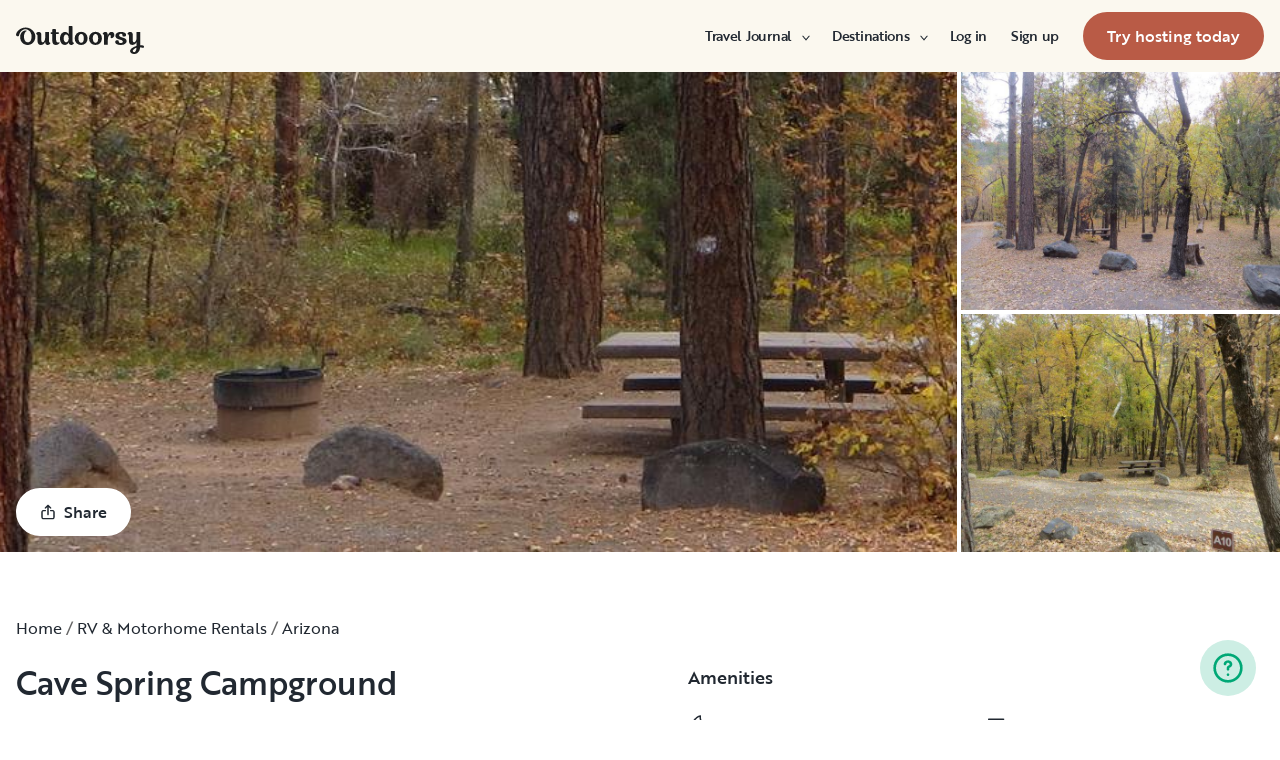

--- FILE ---
content_type: text/html; charset=utf-8
request_url: https://www.outdoorsy.com/rv-rental/arizona/cave-spring-campground
body_size: 25378
content:
<!DOCTYPE html><html lang="en-us"><head><link rel="preload" as="style" data-href="https://use.typekit.net/sek7qeo.css" data-optimized-fonts="true"/><meta charSet="utf-8"/><link rel="preconnect" href="https://use.typekit.net" crossorigin="anonymous"/><link rel="preconnect" href="https://p.typekit.net" crossorigin="anonymous"/><link rel="stylesheet" data-href="https://use.typekit.net/sek7qeo.css" data-optimized-fonts="true"/><link rel="icon" href="/favicon.png"/><link rel="manifest" href="/manifest.json"/><meta property="fb:app_id" content="604465049688341"/><meta name="application-name" content="Outdoorsy"/><meta name="theme-color" content="#ffffff"/><meta name="apple-mobile-web-capable" content="yes"/><meta name="apple-mobile-web-title" content="Outdoorsy"/><meta name="apple-mobile-web-status-bar-style" content="black-translucent"/><meta name="version" content="c97fac9"/><link rel="preconnect" href="https://cdn.segment.com" crossorigin="anonymous"/><link rel="preload" href="https://cdn.optimizely.com/datafiles/VA837yshM4H8cwibjQNoJ.json"/><link rel="preconnect" href="//logx.optimizely.com"/><title>Take a trip to Cave Spring Campground - Outdoorsy in Sedona, AZ | Outdoorsy</title><meta name="description" content="
Cave Springs sits in the scenic Oak Creek Canyon and is one of Coconino National Forest&#x27;s most popular campgrounds. 

The campground is nestled in a forested canyon near the town of Sedona, Arizona, ..."/><meta name="viewport" content="width=device-width, initial-scale=1, maximum-scale=1"/><meta property="fb:app_id" content="604465049688341"/><meta property="og:title" content="Take a trip to Cave Spring Campground - Outdoorsy in Sedona, AZ"/><meta property="og:description" content="
Cave Springs sits in the scenic Oak Creek Canyon and is one of Coconino National Forest&#x27;s most popular campgrounds. 

The campground is nestled in a forested canyon near the town of Sedona, Arizona, ..."/><meta property="og:site_name" content="Outdoorsy"/><meta property="og:image" content="/_next/static/media/homepage-social-media-thumbnail.be22b497.jpg"/><meta name="twitter:card" content="summary_large_image"/><meta name="twitter:site" content="@outdoorsy"/><meta name="twitter:creator" content="@outdoorsy"/><meta name="twitter:title" content="Take a trip to Cave Spring Campground - Outdoorsy in Sedona, AZ"/><meta name="twitter:description" content="
Cave Springs sits in the scenic Oak Creek Canyon and is one of Coconino National Forest&#x27;s most popular campgrounds. 

The campground is nestled in a forested canyon near the town of Sedona, Arizona, ..."/><meta name="twitter:image" content="/_next/static/media/homepage-social-media-thumbnail.be22b497.jpg"/><link rel="canonical" href="https://www.outdoorsy.com/rv-rental/arizona/cave-spring-campground"/><meta name="robots" content="max-image-preview:large"/><meta name="next-head-count" content="33"/><link rel="preload" href="/_next/static/css/603c58905c288321.css" as="style"/><link rel="stylesheet" href="/_next/static/css/603c58905c288321.css" data-n-g=""/><link rel="preload" href="/_next/static/css/d11543b111a2ed97.css" as="style"/><link rel="stylesheet" href="/_next/static/css/d11543b111a2ed97.css" data-n-p=""/><noscript data-n-css=""></noscript><script defer="" nomodule="" src="/_next/static/chunks/polyfills-78c92fac7aa8fdd8.js"></script><script src="https://js.convertflow.co/production/websites/50269.js" defer="" data-nscript="beforeInteractive"></script><script src="https://cdn.cookielaw.org/scripttemplates/otSDKStub.js" data-domain-script="0192f822-f2dd-7198-a9f7-766683b5409e" defer="" data-nscript="beforeInteractive"></script><script src="/_next/static/chunks/webpack-86d15b5756ca85b3.js" defer=""></script><script src="/_next/static/chunks/framework-c4e8a6e1a702ade1.js" defer=""></script><script src="/_next/static/chunks/main-c85018673b3249e2.js" defer=""></script><script src="/_next/static/chunks/pages/_app-da4a9ce0e6c061dc.js" defer=""></script><script src="/_next/static/chunks/86492-c7b11fd0e2012671.js" defer=""></script><script src="/_next/static/chunks/46559-01fc5120c41f1525.js" defer=""></script><script src="/_next/static/chunks/32312-deb6f913c0df5e57.js" defer=""></script><script src="/_next/static/chunks/77076-d27050cedb4ebf2a.js" defer=""></script><script src="/_next/static/chunks/87779-a981971409315827.js" defer=""></script><script src="/_next/static/chunks/11901-87177847012a5b2f.js" defer=""></script><script src="/_next/static/chunks/21625-beb392462deba670.js" defer=""></script><script src="/_next/static/chunks/99660-daa707f4a00880ff.js" defer=""></script><script src="/_next/static/chunks/58621-dc14a98492239dc5.js" defer=""></script><script src="/_next/static/chunks/12985-35977e7a0f5bf6f1.js" defer=""></script><script src="/_next/static/chunks/91083-95dcdb06ab4bfe67.js" defer=""></script><script src="/_next/static/chunks/pages/campground-8a347e863ec722c6.js" defer=""></script><script src="/_next/static/c97fac9/_buildManifest.js" defer=""></script><script src="/_next/static/c97fac9/_ssgManifest.js" defer=""></script><link rel="stylesheet" href="https://use.typekit.net/sek7qeo.css"/></head><body class=""><div id="__next"><!--$--><!--/$--><!--$--><!--/$--><!--$--><div class="fixed z-1299 bottom-6 right-6 transition-[margin-bottom] duration-300"></div><!--/$--><div class="font-sans" id="app"><div id="global-headers" class="relative md:sticky md:top-0 md:z-1299"><div class=""><header id="global-header" data-testid="global-header" class="z-40 relative bg-canvas-100 text-gray-900"><div class="grid grid-cols-main container-main gap-x-default"><div class="flex items-center justify-between py-3 col-content lg:py-7 sm:py-4 h-18 container-main w-full lg:py-7 sm:py-4"><a href="/" class="mr-4"><svg xmlns="http://www.w3.org/2000/svg" width="128" height="29" fill="none" viewBox="0 0 128 29" class="translate-y-1 transform text-gray-900"><path fill="currentColor" d="m32.962 6.037-.025 8.622a3.1 3.1 0 0 0 .185 1.186c.078.23.216.436.399.595q.296.194.627.32a.32.32 0 0 1 .197.297q0 .473-.738 1.203t-1.92.73q-1.008 0-1.625-.582a2.62 2.62 0 0 1-.767-1.571l-.114-.996c-.427 1.007-1.052 1.844-1.806 2.356a4.4 4.4 0 0 1-2.412.791q-1.551.024-2.474-.935t-.923-2.845V10.28c0-1.447-.627-1.805-.627-1.805a2.6 2.6 0 0 0-.653-.297.33.33 0 0 1-.22-.322q0-.495.749-1.224a2.63 2.63 0 0 1 1.908-.73q1.18 0 1.908.73.727.73.726 2.015v5.64q0 1.088.382 1.584a1.11 1.11 0 0 0 .971.469q.913-.048 1.674-1.274.762-1.225.764-3.073V6.037a16.5 16.5 0 0 1 3.814 0M42.68 7.93h-2.606v5.346q0 1.781.443 2.485.442.705 1.596.706.367-.009.726-.087.263-.06.532-.087a.24.24 0 0 1 .265.267q0 .743-1.12 1.584-1.118.84-2.694.84-3.545 0-3.545-4.377V7.925h-1.413a4 4 0 0 1 0-1.682h1.396V3.207a15.8 15.8 0 0 1 3.84.024v3.017h2.58a4.3 4.3 0 0 1 0 1.683M57.094 16.436q.31.193.652.32a.35.35 0 0 1 .221.297q0 .593-.811 1.262a2.86 2.86 0 0 1-1.87.668q-1.11 0-1.785-.68c-.452-.453-.745-1.137-.798-1.962a4.65 4.65 0 0 1-1.595 1.924 4.04 4.04 0 0 1-2.326.694q-2.193 0-3.52-1.819t-1.329-4.613q0-2.672 1.379-4.638 1.378-1.965 3.618-1.963c1.706 0 3.011.802 3.765 2.272V.188a9.75 9.75 0 0 1 3.815 0l-.012 6.778q-.012 6.036-.012 7.617s-.01 1.452.608 1.853m-5.125-1.25q.726-1.15.726-2.733 0-1.631-.689-2.807-.688-1.174-1.845-1.174-1.064 0-1.749 1.069-.684 1.069-.714 2.793-.024 1.83.678 2.918t1.76 1.088q1.108 0 1.833-1.15zM69.805 7.617q1.796 1.817 1.797 4.711 0 2.919-1.772 4.787t-4.678 1.87q-2.805 0-4.639-1.793t-1.832-4.834q0-2.844 1.834-4.7 1.833-1.856 4.636-1.855 2.859 0 4.654 1.814M67.17 15.58q.69-1.203.69-3.154 0-1.93-.676-3.19-.677-1.26-2.033-1.257-1.23 0-1.968 1.203-.737 1.203-.74 3.128 0 2.028.764 3.254.763 1.225 1.97 1.224 1.303-.003 1.995-1.203zM84.13 7.617q1.796 1.817 1.796 4.711 0 2.919-1.771 4.787t-4.678 1.87q-2.803 0-4.639-1.793-1.835-1.793-1.833-4.834 0-2.844 1.833-4.7 1.835-1.856 4.64-1.855 2.855 0 4.652 1.814m-2.634 7.964q.69-1.203.69-3.154 0-1.93-.677-3.19-.676-1.26-2.032-1.262-1.23 0-1.969 1.202-.74 1.203-.738 3.129 0 2.029.764 3.253.763 1.226 1.969 1.224 1.305.003 1.993-1.197zM91.857 18.815v-5.17q.027-1.886.59-3.222.564-1.336 1.423-1.38a.75.75 0 0 1 .726.334c.163.263.244.569.234.879q-.01.474-.123.935l-.123.544q0 .447.911.446 1.107 0 1.981-.964c.576-.626.889-1.45.874-2.301q0-1.362-.763-2.201-.764-.84-2.037-.835a3.27 3.27 0 0 0-2.29.99c-.655.642-1.178 1.643-1.462 2.732 0-.445-.052-.91-.068-1.125q-.1-1.238-.714-1.917-.615-.68-1.666-.68a2.67 2.67 0 0 0-1.92.73q-.762.729-.763 1.202a.36.36 0 0 0 .222.296c.357.126.67.354.898.657.188.267.282.763.282 1.47v8.58zM103.881 10.491a7 7 0 0 0 1.883.828q1.106.322 2.215.706a4.86 4.86 0 0 1 1.883 1.162 2.67 2.67 0 0 1 .775 1.966q0 1.683-1.562 2.746-1.563 1.064-4.271 1.09-2.537 0-4.098-.817-1.563-.816-1.564-2.104a1.69 1.69 0 0 1 .567-1.336 2.12 2.12 0 0 1 1.452-.495c.38.003.755.08 1.107.223q.567.221.567.42l-.024.198a4 4 0 0 0-.026.401 1.47 1.47 0 0 0 .492 1.137q.493.447 1.527.447.958 0 1.501-.459a1.39 1.39 0 0 0 .541-1.1q0-.67-.775-1.088a8.7 8.7 0 0 0-1.871-.718q-1.095-.296-2.19-.692a4.66 4.66 0 0 1-1.87-1.247 2.95 2.95 0 0 1-.776-2.078q0-1.604 1.551-2.708t3.814-1.093q2.537 0 3.951.84 1.413.84 1.412 2.051 0 .865-.541 1.36t-1.428.496a2.9 2.9 0 0 1-1.089-.223q-.555-.222-.554-.445a.4.4 0 0 1 .024-.099q.03-.104.038-.21.012-.135.012-.26a1.66 1.66 0 0 0-.418-1.137q-.418-.47-1.306-.47a1.75 1.75 0 0 0-1.241.444 1.33 1.33 0 0 0-.483.993q0 .763.775 1.271M127.31 19.575c-.513-.28-1.32-.286-1.646-.3q-.693-.029-1.319 0V6.036a13.3 13.3 0 0 0-3.789 0v5.95q0 1.855-.763 3.073t-1.674 1.273a1.11 1.11 0 0 1-.972-.469q-.384-.495-.382-1.583V8.647q0-1.284-.726-2.015-.726-.73-1.908-.73a2.62 2.62 0 0 0-1.912.73q-.75.729-.75 1.224a.34.34 0 0 0 .222.322c.717.032 1.071.902 1.071.902.153.381.224.791.208 1.203v4.848q0 1.88.923 2.856.923.978 2.474.953a4.6 4.6 0 0 0 2.412-.742c.754-.478 1.411-1.298 1.822-2.271v4.009c-.101.03-.219.056-.352.093-1.831.524-3.366 1.288-4.564 2.303-.968.82-1.675 1.737-1.575 2.95.142 1.712 2.501 2.988 4.905 2.672 1.397-.185 2.321-.737 3.022-1.47 1.089-1.127 1.583-2.465 1.901-3.86.096-.423.172-.854.266-1.32q1.111.15 2.191.453c.645.163 1.509.267 1.596-.942a1.2 1.2 0 0 0-.681-1.24m-10.42 5.612c-.387-1.105.921-2.096 2.07-2.729q.623-.352 1.29-.613c.161-.065.258-.1.258-.1-.399 5.154-3.057 5.05-3.618 3.449zM18.58 7.089c-1.819-3.764-5.652-5.586-8.89-5.586-1.806 0-3.584.456-5.17 1.326C1.33 4.644-.335 7.847.058 9.152c0 0 .349 1.163 1.921 1.123.74-.02 1.034-.52 1.087-.95.19-2.139 1.886-4.607 4.302-5.686 1.3-.582 2.785-.588 4.408.152a5.98 5.98 0 0 1 2.984 3.032c.545 1.049.821 2.342.821 3.887q0 2.527-.965 4.078C13.97 15.823 13 16.34 11.782 16.34c-1.128 0-2.008-.535-2.72-1.584S7.997 12.46 7.997 10.71c0-1.664.344-3.172 1.034-4.206a3.54 3.54 0 0 1 1.206-1.172.483.483 0 0 0 .223-.61.47.47 0 0 0-.434-.28c-3.947 0-5.887 3.39-5.887 6.268 0 6.445 4.536 8.278 7.63 8.278 4.348 0 7.614-3.875 7.614-8.309a8.6 8.6 0 0 0-.804-3.59"></path></svg></a><div id="global-header-spacer" class="grow"></div><button class="ml-4 lg:hidden text-gray-900 rounded-full bg-white w-10 h-10 flex items-center justify-center shrink-0"><svg width="1em" height="1em" viewBox="0 0 24 24" fill="none" xmlns="http://www.w3.org/2000/svg" role="img" aria-label="menu icon" font-size="24"><path fill-rule="evenodd" clip-rule="evenodd" d="M3 7H21C21.6 7 22 6.6 22 6C22 5.4 21.6 5 21 5H3C2.4 5 2 5.4 2 6C2 6.6 2.4 7 3 7ZM22 12C22 12.6 21.6 13 21 13H3C2.4 13 2 12.6 2 12C2 11.4 2.4 11 3 11H21C21.6 11 22 11.4 22 12ZM3 17H21C21.6 17 22 17.4 22 18C22 18.6 21.6 19 21 19H3C2.4 19 2 18.6 2 18C2 17.4 2.4 17 3 17Z" fill="currentColor"></path></svg></button><div class="hidden lg:block"><nav><ul class="flex items-center" role="menubar"><li role="menuitem" aria-haspopup="true" class="py-5 autoType900 md:autoType800 xl:text xl:autoType300 xl:ml-8 xl:p-0 GlobalHeaderNavMenuItem_newNavMenuItem__oigCO text-gray-900"><button class="flex items-center lg:highlight text-gray-800 GlobalHeaderNavMenuItem_link__Izm25 before-focus-style" data-testid="travel-journal-btn" data-on-transparent-header="false">Travel Journal<svg xmlns="http://www.w3.org/2000/svg" width="20" height="20" fill="none" viewBox="0 0 20 20" class="w-4 mb-1 ml-2 transform rotate-180 xl:-rotate-90 xl:m-0 xl:w-3 xl:translate-x-1 xl:translate-y-0.5 lg:-rotate-90 lg:m-0 lg:w-3 lg:translate-x-1 lg:translate-y-0.5 GlobalHeaderNavMenuItem_linkCaret__Dc2VL" data-has-submenu="true"><path fill="currentColor" fill-rule="evenodd" d="M6.273 10.566a.722.722 0 0 1 0-1.132l6.134-5.2a1.05 1.05 0 0 1 1.32 0 .722.722 0 0 1 0 1.132L8.253 10l5.474 4.634a.722.722 0 0 1 0 1.132 1.05 1.05 0 0 1-1.32 0z" clip-rule="evenodd"></path></svg></button><div class="hidden"><div class="absolute inset-0 flex flex-col -m-4 bg-canvas-100 md:relative lg:bg-transparent lg:h-auto md:h-full xl:h-auto"><div class="lg:hidden"><button class="flex items-center px-4 py-5 text-gray-800 border-none bg-canvas-100" aria-label="Back"><span class="sr-only">Back</span><svg xmlns="http://www.w3.org/2000/svg" width="20" height="20" fill="none" viewBox="0 0 20 20" class="Icon_icon__h86M2" data-size="small"><path fill="currentColor" fill-rule="evenodd" d="M6.273 10.566a.722.722 0 0 1 0-1.132l6.134-5.2a1.05 1.05 0 0 1 1.32 0 .722.722 0 0 1 0 1.132L8.253 10l5.474 4.634a.722.722 0 0 1 0 1.132 1.05 1.05 0 0 1-1.32 0z" clip-rule="evenodd"></path></svg><span class="ml-2 text-gray-800 autoType300">Back</span></button><div class="bf-OFU1N !border-gray-310 mx-4 bf-V9U1M"></div></div><div class="flex-1 p-4 overflow-y-auto"><div class="flex flex-col w-full lg:flex-row gap-4" data-testid="travel-journal-dropdown"><div class="flex flex-col pb-4 mb-4 lg:mb-0 lg:pb-0 gap-y-4 lg:w-48 gap-x-4 lg:border-r lg:border-gray-310"><span class="font-bold text-gray-800 autoType300">Resources and guides</span><ul role="menu" class="grid gap-y-4 gap-x-4 lg:gap-x-6"><li><a href="/blog/category/how-to-guides" class="py-1 text-gray-800 autoType300 before-focus-style"><span aria-hidden="true">How-to guides</span></a></li><li><a href="https://www.outdoorsy.com/2026-world-soccer" class="py-1 text-gray-800 autoType300 before-focus-style"><span aria-hidden="true">2026 World Soccer</span></a></li><li><a href="/blog/category/rv-lifestyle" class="py-1 text-gray-800 autoType300 before-focus-style"><span aria-hidden="true">RV lifestyle</span></a></li><li><a href="/blog/category/news-events" class="py-1 text-gray-800 autoType300 before-focus-style"><span aria-hidden="true">News and events</span></a></li><li><a href="/gift-cards" class="py-1 text-gray-800 autoType300 before-focus-style"><span aria-hidden="true">Gift cards</span></a></li></ul></div><div class="flex flex-col pb-4 mb-4 lg:mb-0 lg:pb-0 gap-y-4 lg:w-48 gap-x-4 lg:border-r lg:border-gray-310"><span class="font-bold text-gray-800 autoType300">RV Owners</span><ul role="menu" class="grid gap-y-4 gap-x-4 lg:gap-x-6"><li><a href="/blog/category/rv-maintenance" class="py-1 text-gray-800 autoType300 before-focus-style"><span aria-hidden="true">RV maintenance</span></a></li><li><a href="/blog/category/rv-remodeling-diy" class="py-1 text-gray-800 autoType300 before-focus-style"><span aria-hidden="true">Remodeling and DIY</span></a></li><li><a href="/blog/category/rv-business-tips" class="py-1 text-gray-800 autoType300 before-focus-style"><span aria-hidden="true">RV business tips</span></a></li><li><a href="/blog/category/owner-stories" class="py-1 text-gray-800 autoType300 before-focus-style"><span aria-hidden="true">Host stories</span></a></li></ul></div><div class="flex flex-col pb-4 mb-4 lg:mb-0 lg:pb-0 gap-y-4 lg:w-48 gap-x-4 "><span class="font-bold text-gray-800 autoType300">Travel inspiration</span><ul role="menu" class="grid gap-y-4 gap-x-4 lg:gap-x-6"><li><a href="/blog/category/rv-beginner-tips" class="py-1 text-gray-800 autoType300 before-focus-style"><span aria-hidden="true">RV beginner tips</span></a></li><li><a href="/blog/category/trip-planning" class="py-1 text-gray-800 autoType300 before-focus-style"><span aria-hidden="true">Trip planning</span></a></li><li><a href="/blog/category/rv-travel-hacks" class="py-1 text-gray-800 autoType300 before-focus-style"><span aria-hidden="true">RV travel hacks</span></a></li><li><a href="/blog/category/rv-parks-campgrounds" class="py-1 text-gray-800 autoType300 before-focus-style"><span aria-hidden="true">RV parks and campgrounds</span></a></li><li><a href="/blog/category/outdoorsy-renters" class="py-1 text-gray-800 autoType300 before-focus-style"><span aria-hidden="true">Guest stories</span></a></li></ul></div></div></div></div></div></li><li role="menuitem" aria-haspopup="true" class="py-5 autoType900 md:autoType800 xl:text xl:autoType300 xl:ml-8 xl:p-0 GlobalHeaderNavMenuItem_newNavMenuItem__oigCO text-gray-900"><button class="flex items-center lg:highlight text-gray-800 GlobalHeaderNavMenuItem_link__Izm25 before-focus-style" data-testid="destinations-btn" data-on-transparent-header="false">Destinations<svg xmlns="http://www.w3.org/2000/svg" width="20" height="20" fill="none" viewBox="0 0 20 20" class="w-4 mb-1 ml-2 transform rotate-180 xl:-rotate-90 xl:m-0 xl:w-3 xl:translate-x-1 xl:translate-y-0.5 lg:-rotate-90 lg:m-0 lg:w-3 lg:translate-x-1 lg:translate-y-0.5 GlobalHeaderNavMenuItem_linkCaret__Dc2VL" data-has-submenu="true"><path fill="currentColor" fill-rule="evenodd" d="M6.273 10.566a.722.722 0 0 1 0-1.132l6.134-5.2a1.05 1.05 0 0 1 1.32 0 .722.722 0 0 1 0 1.132L8.253 10l5.474 4.634a.722.722 0 0 1 0 1.132 1.05 1.05 0 0 1-1.32 0z" clip-rule="evenodd"></path></svg></button><div class="hidden"><div class="absolute inset-0 flex flex-col -m-4 bg-canvas-100 md:relative lg:bg-transparent lg:h-auto md:h-full xl:h-auto"><div class="lg:hidden"><button class="flex items-center px-4 py-5 text-gray-800 border-none bg-canvas-100" aria-label="Back"><span class="sr-only">Back</span><svg xmlns="http://www.w3.org/2000/svg" width="20" height="20" fill="none" viewBox="0 0 20 20" class="Icon_icon__h86M2" data-size="small"><path fill="currentColor" fill-rule="evenodd" d="M6.273 10.566a.722.722 0 0 1 0-1.132l6.134-5.2a1.05 1.05 0 0 1 1.32 0 .722.722 0 0 1 0 1.132L8.253 10l5.474 4.634a.722.722 0 0 1 0 1.132 1.05 1.05 0 0 1-1.32 0z" clip-rule="evenodd"></path></svg><span class="ml-2 text-gray-800 autoType300">Back</span></button><div class="bf-OFU1N !border-gray-310 mx-4 bf-V9U1M"></div></div><div class="flex-1 p-4 overflow-y-auto"><div class="lg:w-72" data-testid="destinations-dropdown"><div class="flex flex-col pb-6 mb-6 border-b gap-y-6 border-gray-310"><span class="font-bold text-gray-800 autoType300">Featured RV destinations</span><ul role="menu" class="grid gap-y-6 gap-x-4 lg:gap-x-6" style="grid-template-columns:auto auto"><li><a href="/rv-rental/georgia/atlanta" title="RV Rental Atlanta" class="py-1 text-gray-800 autoType300 before-focus-style"><span aria-hidden="true">Atlanta</span></a></li><li><a href="/rv-rental/texas/austin" title="RV Rental Austin" class="py-1 text-gray-800 autoType300 before-focus-style"><span aria-hidden="true">Austin</span></a></li><li><a href="/rv-rental/texas/houston" title="RV Rental Houston" class="py-1 text-gray-800 autoType300 before-focus-style"><span aria-hidden="true">Houston</span></a></li><li><a href="/rv-rental/nevada/las-vegas" title="RV Rental Las Vegas" class="py-1 text-gray-800 autoType300 before-focus-style"><span aria-hidden="true">Las Vegas</span></a></li><li><a href="/rv-rental/california/los-angeles" title="RV Rental Los Angeles" class="py-1 text-gray-800 autoType300 before-focus-style"><span aria-hidden="true">Los Angeles</span></a></li><li><a href="/rv-rental/new-york/new-york" title="RV Rental New York" class="py-1 text-gray-800 autoType300 before-focus-style"><span aria-hidden="true">New York</span></a></li><li><a href="/rv-rental/arizona/phoenix" title="RV Rental Phoenix" class="py-1 text-gray-800 autoType300 before-focus-style"><span aria-hidden="true">Phoenix</span></a></li><li><a href="/rv-rental/california/san-diego" title="RV Rental San Diego" class="py-1 text-gray-800 autoType300 before-focus-style"><span aria-hidden="true">San Diego</span></a></li><li><a href="/rv-rental/california/san-francisco" title="RV Rental San Francisco" class="py-1 text-gray-800 autoType300 before-focus-style"><span aria-hidden="true">San Francisco</span></a></li><li><a href="/rv-rental/washington/seattle" title="RV Rental Seattle" class="py-1 text-gray-800 autoType300 before-focus-style"><span aria-hidden="true">Seattle</span></a></li></ul></div><div class="grid gap-y-3 md:gap-y-6"><a href="/rv-rental" class="py-1 text-gray-800 whitespace-nowrap autoType300 before-focus-style"><span aria-hidden="true">See all cities</span></a><a href="/guide/parks" class="py-1 text-gray-800 whitespace-nowrap autoType300 before-focus-style"><span aria-hidden="true">See all National &amp; state parks</span></a></div></div></div></div></div></li><li role="menuitem" aria-haspopup="true" class="py-5 autoType900 md:autoType800 xl:text xl:autoType300 xl:ml-8 xl:p-0 GlobalHeaderNavMenuItem_newNavMenuItem__oigCO text-gray-900"><button class="flex items-center lg:highlight text-gray-800 GlobalHeaderNavMenuItem_link__Izm25 before-focus-style" data-testid="login-btn" data-on-transparent-header="false">Log in<svg xmlns="http://www.w3.org/2000/svg" width="20" height="20" fill="none" viewBox="0 0 20 20" class="w-4 mb-1 ml-2 transform rotate-180 xl:-rotate-90 xl:m-0 xl:w-3 xl:translate-x-1 xl:translate-y-0.5 lg:-rotate-90 lg:m-0 lg:w-3 lg:translate-x-1 lg:translate-y-0.5 GlobalHeaderNavMenuItem_linkCaret__Dc2VL" data-has-submenu="false"><path fill="currentColor" fill-rule="evenodd" d="M6.273 10.566a.722.722 0 0 1 0-1.132l6.134-5.2a1.05 1.05 0 0 1 1.32 0 .722.722 0 0 1 0 1.132L8.253 10l5.474 4.634a.722.722 0 0 1 0 1.132 1.05 1.05 0 0 1-1.32 0z" clip-rule="evenodd"></path></svg></button></li><li role="menuitem" aria-haspopup="true" class="py-5 autoType900 md:autoType800 xl:text xl:autoType300 xl:ml-8 xl:p-0 GlobalHeaderNavMenuItem_newNavMenuItem__oigCO text-gray-900"><button class="flex items-center lg:highlight text-gray-800 GlobalHeaderNavMenuItem_link__Izm25 before-focus-style" data-testid="signup-btn" data-on-transparent-header="false">Sign up<svg xmlns="http://www.w3.org/2000/svg" width="20" height="20" fill="none" viewBox="0 0 20 20" class="w-4 mb-1 ml-2 transform rotate-180 xl:-rotate-90 xl:m-0 xl:w-3 xl:translate-x-1 xl:translate-y-0.5 lg:-rotate-90 lg:m-0 lg:w-3 lg:translate-x-1 lg:translate-y-0.5 GlobalHeaderNavMenuItem_linkCaret__Dc2VL" data-has-submenu="false"><path fill="currentColor" fill-rule="evenodd" d="M6.273 10.566a.722.722 0 0 1 0-1.132l6.134-5.2a1.05 1.05 0 0 1 1.32 0 .722.722 0 0 1 0 1.132L8.253 10l5.474 4.634a.722.722 0 0 1 0 1.132 1.05 1.05 0 0 1-1.32 0z" clip-rule="evenodd"></path></svg></button></li><li role="menuitem" aria-haspopup="false" class="py-5 autoType900 md:autoType800 xl:text xl:autoType300 xl:ml-8 xl:p-0 GlobalHeaderNavMenuItem_newNavMenuItem__oigCO text-gray-900"><a href="/become-a-host" aria-disabled="false" class="bf-CnCFR bf-2X1Pr bf-tmfNN bf-bBhu9"><span class="bf-kTIo-">Try hosting today</span></a></li></ul></nav></div><div class="lg:hidden"></div></div></div></header></div></div><div class="relative min-h-[60vh]"><div class="bf-BWkX6 bf-0YziU bf-HH01I bf-uskMP max-w-xxxl"><div class="relative h-80 md:h-120"><div class="grid gap-1 h-full PhotoGallery_container__WU3Fq undefined" data-children="0" data-split-even="false" data-loading="true"><div class="bg-gray-200 relative PhotoGallery_item__evIH2"><div aria-live="polite" data-testid="loading" class="absolute inset-0 flex items-center justify-center"><span class="sr-only">loading</span><svg xmlns="http://www.w3.org/2000/svg" width="20" height="20" fill="currentColor" viewBox="0 0 20 20" class="block text-gray-500 animate-spin" data-size="large"><path d="M10 1c0-.552.449-1.005.998-.95a10 10 0 1 1-8.74 3.62c.35-.427.988-.424 1.378-.034s.385 1.02.046 1.457a8 8 0 1 0 7.315-3.03C10.45 1.992 10 1.552 10 1"></path></svg></div></div><div class="bg-gray-200 relative PhotoGallery_item__evIH2"><div aria-live="polite" data-testid="loading" class="absolute inset-0 flex items-center justify-center"><span class="sr-only">loading</span><svg xmlns="http://www.w3.org/2000/svg" width="20" height="20" fill="currentColor" viewBox="0 0 20 20" class="block text-gray-500 animate-spin" data-size="large"><path d="M10 1c0-.552.449-1.005.998-.95a10 10 0 1 1-8.74 3.62c.35-.427.988-.424 1.378-.034s.385 1.02.046 1.457a8 8 0 1 0 7.315-3.03C10.45 1.992 10 1.552 10 1"></path></svg></div></div><div class="bg-gray-200 relative PhotoGallery_item__evIH2"><div aria-live="polite" data-testid="loading" class="absolute inset-0 flex items-center justify-center"><span class="sr-only">loading</span><svg xmlns="http://www.w3.org/2000/svg" width="20" height="20" fill="currentColor" viewBox="0 0 20 20" class="block text-gray-500 animate-spin" data-size="large"><path d="M10 1c0-.552.449-1.005.998-.95a10 10 0 1 1-8.74 3.62c.35-.427.988-.424 1.378-.034s.385 1.02.046 1.457a8 8 0 1 0 7.315-3.03C10.45 1.992 10 1.552 10 1"></path></svg></div></div></div><div class="absolute left-4 bottom-4"><button type="button" class="bf-CnCFR bf-gGty7 bf-tmfNN bf-jK9Rg" aria-disabled="false"><span class="bf-kTIo-"><span class="flex items-center"><svg width="1em" height="1em" viewBox="0 0 24 24" fill="none" xmlns="http://www.w3.org/2000/svg" role="img" aria-label="initial icon" class="mr-2"><path d="M12.4 1.1C12.5 1.1 12.6 1.2 12.7 1.3L16.7 5.3C17.1 5.7 17.1 6.3 16.7 6.7C16.3 7.1 15.7 7.1 15.3 6.7L13 4.4L13 16C13 16.6 12.6 17 12 17C11.4 17 11 16.6 11 16L11 4.4L8.7 6.7C8.3 7.1 7.7 7.1 7.3 6.7C6.9 6.3 6.9 5.7 7.3 5.3L11.3 1.3C11.35 1.25 11.4 1.225 11.45 1.2C11.5 1.175 11.55 1.15 11.6 1.1C11.7 1 11.9 1 12 1C12.1 1 12.3 1 12.4 1.1Z" fill="currentColor"></path><path d="M8 9C8.55228 9 9 9.44771 9 10C9 10.5523 8.55228 11 8 11H5C4.44772 11 4 11.4477 4 12V20C4 20.5523 4.44772 21 5 21H19C19.5523 21 20 20.5523 20 20V12C20 11.4477 19.5523 11 19 11H16C15.4477 11 15 10.5523 15 10C15 9.44771 15.4477 9 16 9H19C20.6569 9 22 10.3431 22 12V20C22 21.6569 20.6569 23 19 23H5C3.34315 23 2 21.6569 2 20V12C2 10.3431 3.34315 9 5 9H8Z" fill="currentColor"></path></svg>Share</span></span></button></div></div></div><section class="py-10 md:py-16"><div class="flex flex-col w-full px-4 max-w-xxl  mx-auto"><div class="hidden md:block"><ol itemscope="" itemType="http://schema.org/BreadcrumbList" class="Breadcrumbs_breadcrumbs__OByax Breadcrumbs_defaultTextColor__CrQl5"><li class="whitespace-nowrap" itemProp="itemListElement" itemscope="" itemType="http://schema.org/ListItem"><a href="https://www.outdoorsy.com/" title="Home" itemscope="" itemType="http://schema.org/Thing" itemProp="item" itemID="https://www.outdoorsy.com/"><span itemProp="name">Home</span></a><meta itemProp="position" content="1"/></li><li class="whitespace-nowrap" itemProp="itemListElement" itemscope="" itemType="http://schema.org/ListItem"><a href="https://www.outdoorsy.com/rv-rental" title="RV &amp; Motorhome Rentals" itemscope="" itemType="http://schema.org/Thing" itemProp="item" itemID="https://www.outdoorsy.com/rv-rental"><span itemProp="name">RV &amp; Motorhome Rentals</span></a><meta itemProp="position" content="2"/></li><li class="whitespace-nowrap" itemProp="itemListElement" itemscope="" itemType="http://schema.org/ListItem"><a href="https://www.outdoorsy.com/rv-rental/arizona" title="Arizona" itemscope="" itemType="http://schema.org/Thing" itemProp="item" itemID="https://www.outdoorsy.com/rv-rental/arizona"><span itemProp="name">Arizona</span></a><meta itemProp="position" content="3"/></li></ol></div><div class="mt-6 grid gap-6 md:gap-12 lg:gap-24 md:grid-cols-2"><div><h4 class="bf--6NDz bf-tDjtT">Cave Spring Campground</h4><p class="bf-2jpkl bf-w1Iol my-4">Campground in Sedona, AZ</p><div class="mt-6 mb-4 md:mt-8"><div class="h-0 overflow-hidden"><div class="text-gray-900 semiHighlight"><span class="mb-4 FormattedPlaintext_paragraph__MTdGj"><br/>Cave Springs sits in the scenic Oak Creek Canyon and is one of Coconino National Forest&#x27;s most popular campgrounds.</span><span class="mb-4 FormattedPlaintext_paragraph__MTdGj">The campground is nestled in a forested canyon near the town of Sedona, Arizona, and its famous red rock cliffs. The scenery is unmatched, the stream is stocked with trout, and swimming, hiking and birding spots are nearby.</span></div></div><div class="line-clamp-8"><div class="text-gray-900 semiHighlight"><span class="mb-4 FormattedPlaintext_paragraph__MTdGj"><br/>Cave Springs sits in the scenic Oak Creek Canyon and is one of Coconino National Forest&#x27;s most popular campgrounds.</span><span class="mb-4 FormattedPlaintext_paragraph__MTdGj">The campground is nestled in a forested canyon near the town of Sedona, Arizona, and its famous red rock cliffs. The scenery is unmatched, the stream is stocked with trout, and swimming, hiking and birding spots are nearby.</span></div></div><div class="mt-2 md:col-span-10"><button data-testid="show-all-link" data-variant="noUnderlineHover" class="Link_link__Il0NH text-base font-bold semiHighlight before-focus-style relative cursor-pointer leading-none transition-colors duration-500"><span class="Link_content__erxWv inline-grid grid-flow-col gap-1 items-center">Show more</span></button></div></div></div><div><div><p class="bf-2jpkl bf-8aqSB">Amenities</p><div class="mt-6 grid gap-y-2 gap-x-4 lg:grid-cols-2"><div class="flex items-center gap-2"><svg width="24" height="24" viewBox="0 0 24 24" fill="none" xmlns="http://www.w3.org/2000/svg" role="img" aria-label="firepit icon"><path fill-rule="evenodd" clip-rule="evenodd" d="M10.0856 16.87C9.94559 17.07 9.71559 17.19 9.47559 17.19C6.59559 17.19 3.47559 14.69 3.47559 10.65C3.47559 5.50002 9.15559 0.27002 12.3056 0.27002C12.5156 0.27002 12.7256 0.36002 12.8656 0.52002C13.0056 0.680019 13.0756 0.90002 13.0456 1.11002C12.9256 2.03002 12.8556 4.86002 13.9756 5.66002C14.5056 6.04002 15.3356 5.94002 16.4556 5.38002C16.7356 5.24002 17.0556 5.28002 17.2856 5.48002C17.3956 5.57002 19.9556 7.82002 19.9556 10.97C19.9556 14.75 16.9756 16.38 15.6956 16.9C14.8656 17.24 14.3156 17.35 13.9556 17.35C13.5056 17.35 13.3456 17.19 13.2656 17.11C13.0456 16.9 12.9856 16.55 13.1056 16.27C13.6856 14.93 13.6356 13.62 12.9656 12.37C12.4056 11.32 11.5156 10.55 10.8856 10.13C10.8557 11.6419 10.4598 12.4217 10.1309 13.0696L10.1256 13.08C9.73559 13.84 9.50559 14.3 10.1756 16.19C10.2656 16.41 10.2256 16.67 10.0856 16.87ZM13.1256 6.90002C11.6156 5.82002 11.4556 3.33002 11.5056 1.92002V1.90002C9.00559 2.70002 4.97559 6.68002 4.97559 10.64C4.97559 13.45 6.77559 15.04 8.42559 15.52C8.06559 14.02 8.34559 13.27 8.79559 12.39L8.80507 12.371C9.14224 11.6969 9.49438 10.9928 9.36559 9.16002C9.33558 8.84002 9.57559 8.46002 9.87559 8.34002C9.97559 8.30002 10.0956 8.28002 10.2156 8.28002C11.1556 8.28002 12.5256 9.45002 13.0256 9.96002C14.6456 11.61 15.2956 13.62 14.8856 15.62C16.2356 15.13 18.4656 13.81 18.4656 10.99C18.4656 9.13002 17.2456 7.61002 16.6456 6.96002C15.2156 7.57002 14.0356 7.54002 13.1256 6.90002Z" fill="currentColor"></path><path d="M18.7855 17.8201C19.1855 17.7001 19.6055 17.9201 19.7255 18.3201C19.8455 18.7201 19.6255 19.1401 19.2255 19.2601L14.0255 20.8401L19.2255 22.4201C19.6255 22.5401 19.8455 22.9601 19.7255 23.3601C19.6255 23.6801 19.3255 23.8901 19.0055 23.8901C18.9355 23.8901 18.8555 23.8801 18.7855 23.8601L11.4455 21.6301L4.10552 23.8601C4.03552 23.8801 3.95552 23.8901 3.88552 23.8901C3.56552 23.8901 3.26552 23.6801 3.16552 23.3601C3.04552 22.9601 3.26552 22.5401 3.66552 22.4201L8.86552 20.8401L3.66552 19.2601C3.26552 19.1401 3.04552 18.7201 3.16552 18.3201C3.28552 17.9201 3.71552 17.7001 4.10552 17.8201L11.4455 20.0501L18.7855 17.8201Z" fill="currentColor"></path></svg><p class="bf-2jpkl bf-w1Iol">Fire pit</p></div><div class="flex items-center gap-2"><svg width="24" height="24" viewBox="0 0 24 24" fill="none" xmlns="http://www.w3.org/2000/svg" role="img" aria-label="picnic-table icon"><path d="M23.65 21.6635L20.37 13.9835H22.73C23.14 13.9835 23.48 13.6435 23.48 13.2335C23.48 12.8235 23.14 12.4835 22.73 12.4835H19.73L16.56 5.06348H19.61C20.02 5.06348 20.36 4.72348 20.36 4.31348C20.36 3.90348 20.02 3.56348 19.61 3.56348H4.62003C4.21003 3.56348 3.87003 3.90348 3.87003 4.31348C3.87003 4.72348 4.21003 5.06348 4.62003 5.06348H7.57003L4.40003 12.4835H1.32003C0.910028 12.4835 0.570028 12.8235 0.570028 13.2335C0.570028 13.6435 0.910028 13.9835 1.32003 13.9835H3.76003L0.490028 21.6635C0.330028 22.0435 0.500028 22.4835 0.890028 22.6435C0.990028 22.6835 1.09003 22.7035 1.18003 22.7035C1.47003 22.7035 1.75003 22.5335 1.87003 22.2435L5.40003 13.9735H18.75L22.28 22.2435C22.4 22.5335 22.68 22.7035 22.97 22.7035C23.07 22.7035 23.17 22.6835 23.26 22.6435C23.64 22.4835 23.82 22.0435 23.66 21.6635H23.65ZM6.03003 12.4835L9.20003 5.06348H14.93L18.1 12.4835H6.03003Z" fill="currentColor"></path></svg><p class="bf-2jpkl bf-w1Iol">Picnic table</p></div></div></div><div class="bf-zzjIU bf-GzaDT mt-12" role="alert"><div class="bf-cXJyi bf-GzaDT" aria-hidden="true"><svg width="1em" height="1em" viewBox="0 0 24 24" fill="none" xmlns="http://www.w3.org/2000/svg" role="img" aria-label="info icon"><path fill-rule="evenodd" clip-rule="evenodd" d="M1 12C1 5.9 5.9 1 12 1C18.1 1 23 5.9 23 12C23 18.1 18.1 23 12 23C5.9 23 1 18.1 1 12ZM3 12C3 17 7 21 12 21C17 21 21 17 21 12C21 7 17 3 12 3C7 3 3 7 3 12ZM13 12V16C13 16.6 12.6 17 12 17C11.4 17 11 16.6 11 16V12C11 11.4 11.4 11 12 11C12.6 11 13 11.4 13 12ZM12 9C12.5523 9 13 8.55228 13 8C13 7.44772 12.5523 7 12 7C11.4477 7 11 7.44772 11 8C11 8.55228 11.4477 9 12 9Z" fill="currentColor"></path></svg></div><div class="bf-Zi9BW"><div class="bf-5JgTL">Booking for this campground is not enabled yet</div><div class="bf-0gdxW">For information regarding reservations and more information, contact this campground directly.</div></div></div></div></div></div></section><div class="flex flex-col w-full px-4 max-w-xxl  mx-auto"><hr class="MuiDivider-root"/></div><section class="py-10 md:py-16"><div class="flex flex-col w-full px-4 max-w-xxl  mx-auto"><div><div class="bf-gPaLi"><div class="bf-RBsns"><div><h5 id="react-aria-:Rdiea6H1:" class="bf--6NDz bf-DggIh">Get there in a sweet RV</h5></div><div class="bf-znNl6"><button type="button" disabled="" aria-label="Go to previous slide" aria-controls="react-aria-:Rdiea6:" class="bf-w1HDW bf-riiP3 bf-SH4Bh bf-edg0E" aria-disabled="true"><svg width="1em" height="1em" viewBox="0 0 24 24" fill="none" xmlns="http://www.w3.org/2000/svg" role="img" aria-label="left icon"><path fill-rule="evenodd" clip-rule="evenodd" d="M12.493 19.6552C11.9859 20.1342 11.1864 20.1113 10.7074 19.6042L4.34483 12.8673C3.88506 12.3805 3.88506 11.6195 4.34483 11.1327L10.7074 4.39585C11.1864 3.88867 11.9859 3.86582 12.493 4.34483C13.0002 4.82383 13.0231 5.62329 12.5441 6.13047L8.1936 10.7368L18.7368 10.7368C19.4345 10.7368 20 11.3024 20 12C20 12.6976 19.4345 13.2632 18.7368 13.2632L8.1936 13.2632L12.5441 17.8695C13.0231 18.3767 13.0002 19.1762 12.493 19.6552Z" fill="currentColor"></path></svg></button><button type="button" disabled="" aria-label="Go to next slide" aria-controls="react-aria-:Rdiea6:" class="bf-w1HDW bf-riiP3 bf-SH4Bh bf-edg0E" aria-disabled="true"><svg width="1em" height="1em" viewBox="0 0 24 24" fill="none" xmlns="http://www.w3.org/2000/svg" role="img" aria-label="right icon"><path fill-rule="evenodd" clip-rule="evenodd" d="M11.507 4.34483C12.0141 3.86582 12.8136 3.88867 13.2926 4.39585L19.6552 11.1327C20.1149 11.6195 20.1149 12.3805 19.6552 12.8673L13.2926 19.6042C12.8136 20.1113 12.0141 20.1342 11.507 19.6552C10.9998 19.1762 10.9769 18.3767 11.4559 17.8695L15.8064 13.2632H5.26316C4.56553 13.2632 4 12.6976 4 12C4 11.3024 4.56553 10.7368 5.26316 10.7368H15.8064L11.4559 6.13047C10.9769 5.62329 10.9998 4.82383 11.507 4.34483Z" fill="currentColor"></path></svg></button></div></div><div class="swiper" id="react-aria-:Rdiea6:" role="group" aria-live="polite" aria-labelledby="react-aria-:Rdiea6H1:"><div class="swiper-wrapper"><div class="swiper-slide" tabindex="-1"><a href="/rv-rental/payson_az/2018_pioneer_bunkhouse_41598-listing?" rel="noopener" data-testid="listing-tile" referrer-policy="no-referrer-when-downgrade"><div class="bf-0ahQK bf-odbIN bf-gIHBs"><div style="padding:0px"><div class="flex flex-col"><div class="rounded-2xl"><div class="bf-LqmGd bf-yjdOs bf-KDqmw bg-gray-200"><img role="presentation" class="ResponsiveImage_blur__xunbo object-cover object-center w-full h-full" loading="lazy" data-testid="img" alt="2018 Heartland Pioneer Travel trailer rental in Payson, AZ" src="https://res.cloudinary.com/outdoorsy/image/upload/c_limit,w_2880,h_2160/t_odw,a_exif,q_auto,f_webp,h_280,w_375,c_fill/v1521513196/p/rentals/41598/images/slzawhou3edaxzvon0rb.jpg"/><div class="absolute top-0 left-0 flex w-full p-2 gap-2 items-start justify-end"><div class="flex gap-2"><button type="button" aria-label="Click to save" class="bf-CnCFR bf-IjgVa bf-tmfNN border-none rounded-full !p-0" aria-disabled="false"><span class="bf-kTIo-"><div class="flex items-center w-full py-2 px-2 h-full bg-white rounded-full gap-1 py-1"><span class="font-normal text-500">64</span><svg width="1em" height="1em" viewBox="0 0 25 24" fill="none" xmlns="http://www.w3.org/2000/svg" role="img" aria-label="unfilled icon" font-size="16" class="!p-0"><path fill-rule="evenodd" clip-rule="evenodd" d="M9.85351 4.31697C7.90805 2.3715 4.68713 2.61413 3.05506 4.82908C1.49071 6.95213 1.6844 9.89364 3.51364 11.7932L12.0413 20.6489L20.569 11.7932C22.3982 9.89364 22.5919 6.95213 21.0275 4.82908C19.3955 2.61413 16.1746 2.3715 14.2291 4.31697L12.7484 5.79765C12.3579 6.18818 11.7247 6.18818 11.3342 5.79765L9.85351 4.31697ZM22.6377 3.64268C24.7801 6.55033 24.5149 10.5789 22.0096 13.1805L13.4819 22.0362C12.6952 22.8531 11.3874 22.8531 10.6007 22.0362L2.073 13.1805C-0.432249 10.5789 -0.697525 6.55033 1.44495 3.64268C3.80306 0.442394 8.45681 0.091839 11.2677 2.90275L12.0413 3.67633L12.8149 2.90276C15.6258 0.0918401 20.2796 0.442394 22.6377 3.64268Z" fill="currentColor"></path></svg></div></span></button></div></div></div></div><div class="bf-OJ5gV w-full py-2"><span class="bf-2jpkl bf-gSkVo line-clamp-2">2018 Payson Pioneer</span><span class="bf-2jpkl bf-agP6u text-secondary-base" data-testid="listing-info-2018 Payson Pioneer"><span>Travel trailer</span><span aria-hidden="true"> • </span><span>Sleeps 8</span><span aria-hidden="true"> • </span><span>27 ft</span><br/>Payson, AZ</span><div class="flex items-center justify-between my-1 gap-2"><div class="flex flex-col"><div class="flex flex-col justify-center gap-1"><div class="flex undefined"><span aria-label="This listing allows instant booking." class="PriceInstantBook_wrapper__6qnJ0 self-center flex-shrink-0" role="img" data-testid="price-instant-book" data-size="medium"><svg xmlns="http://www.w3.org/2000/svg" width="100%" height="100%" fill="currentColor" viewBox="0 0 24 24" class="Icon_icon__h86M2"><path d="M12.647 10.147a.75.75 0 0 0 .644.883l4.938.617c.082.019.128.069.15.134a.22.22 0 0 1-.043.217L8.55 23.163a.25.25 0 0 1-.145.084c-.045.008-.1 0-.153-.027a.26.26 0 0 1-.115-.111.28.28 0 0 1-.02-.18l2.27-8.942a.75.75 0 0 0-.574-.919l-4.924-1.026a.21.21 0 0 1-.13-.14c-.022-.078 0-.136.023-.163l.004-.005L13.958.838l.006-.008a.2.2 0 0 1 .116-.076.25.25 0 0 1 .147.02.26.26 0 0 1 .116.097c.017.027.03.065.024.125z"></path></svg></span><p class="PriceCurrent_container__pOtN9" aria-label="$120 per night" data-testid="price-current" data-size="small"><span aria-hidden="true" class="PriceCurrent_price__rLH9X">$120</span><span aria-hidden="true" class="PriceCurrent_price__rLH9X">/night</span></p></div></div></div><span class="bf-2jpkl bf-w1Iol flex items-center whitespace-nowrap" aria-label="4.5 out of 5 stars"><svg width="1em" height="1em" viewBox="0 0 25 24" fill="none" xmlns="http://www.w3.org/2000/svg" role="img" aria-label="fill icon" class="mr-1 text-green-500"><path fill-rule="evenodd" clip-rule="evenodd" d="M11.0521 1.35036C11.4347 0.216549 13.0383 0.216543 13.4209 1.35036L15.7378 8.21694L22.9843 8.29857C24.1808 8.31205 24.6764 9.8372 23.7163 10.5514L17.9017 14.8768L20.0634 21.7939C20.4203 22.936 19.1229 23.8786 18.147 23.1862L12.2365 18.9929L6.32599 23.1862C5.35005 23.8786 4.05266 22.936 4.4096 21.7939L6.57125 14.8768L0.756711 10.5514C-0.203389 9.83721 0.292158 8.31205 1.48871 8.29857L8.73518 8.21694L11.0521 1.35036Z" fill="currentColor" stroke="currentColor" stroke-width="0.5" stroke-linecap="round" stroke-linejoin="round"></path></svg>4.5<!-- --> (<!-- -->49<!-- -->)</span></div></div></div></div></div></a></div><div class="swiper-slide" tabindex="-1"><a href="/rv-rental/phoenix_az/2020_grand-design_transcend-explor_154336-listing?result_number=1" rel="noopener" data-testid="listing-tile" referrer-policy="no-referrer-when-downgrade"><div class="bf-0ahQK bf-odbIN bf-gIHBs"><div style="padding:0px"><div class="flex flex-col"><div class="rounded-2xl"><div class="bf-LqmGd bf-yjdOs bf-KDqmw bg-gray-200"><img role="presentation" class="ResponsiveImage_blur__xunbo object-cover object-center w-full h-full" loading="lazy" data-testid="img" alt="2020 Grand Design Transcend Travel trailer rental in Peoria, AZ" src="https://res.cloudinary.com/outdoorsy/image/upload/c_limit,w_2880,h_2160/t_odw,a_exif,q_auto,f_webp,h_280,w_375,c_fill/v1766082948/p/rentals/154336/images/ljbdnxgjbbc6wum9fi6n.jpg"/><div class="absolute top-0 left-0 flex w-full p-2 gap-2 items-start justify-end"><div class="flex gap-2"><button type="button" aria-label="Click to save" class="bf-CnCFR bf-IjgVa bf-tmfNN border-none rounded-full !p-0" aria-disabled="false"><span class="bf-kTIo-"><div class="flex items-center w-full py-2 px-2 h-full bg-white rounded-full gap-1 py-1"><span class="font-normal text-500">438</span><svg width="1em" height="1em" viewBox="0 0 25 24" fill="none" xmlns="http://www.w3.org/2000/svg" role="img" aria-label="unfilled icon" font-size="16" class="!p-0"><path fill-rule="evenodd" clip-rule="evenodd" d="M9.85351 4.31697C7.90805 2.3715 4.68713 2.61413 3.05506 4.82908C1.49071 6.95213 1.6844 9.89364 3.51364 11.7932L12.0413 20.6489L20.569 11.7932C22.3982 9.89364 22.5919 6.95213 21.0275 4.82908C19.3955 2.61413 16.1746 2.3715 14.2291 4.31697L12.7484 5.79765C12.3579 6.18818 11.7247 6.18818 11.3342 5.79765L9.85351 4.31697ZM22.6377 3.64268C24.7801 6.55033 24.5149 10.5789 22.0096 13.1805L13.4819 22.0362C12.6952 22.8531 11.3874 22.8531 10.6007 22.0362L2.073 13.1805C-0.432249 10.5789 -0.697525 6.55033 1.44495 3.64268C3.80306 0.442394 8.45681 0.091839 11.2677 2.90275L12.0413 3.67633L12.8149 2.90276C15.6258 0.0918401 20.2796 0.442394 22.6377 3.64268Z" fill="currentColor"></path></svg></div></span></button></div></div></div></div><div class="bf-OJ5gV w-full py-2"><span class="bf-2jpkl bf-gSkVo line-clamp-2">Gila Grand Design</span><span class="bf-2jpkl bf-agP6u text-secondary-base" data-testid="listing-info-Gila Grand Design"><span>Travel trailer</span><span aria-hidden="true"> • </span><span>Sleeps 8</span><span aria-hidden="true"> • </span><span>32 ft</span><br/>Peoria, AZ</span><div class="flex items-center justify-between my-1 gap-2"><div class="flex flex-col"><div class="flex flex-col justify-center gap-1"><div class="flex undefined"><span aria-label="This listing allows instant booking." class="PriceInstantBook_wrapper__6qnJ0 self-center flex-shrink-0" role="img" data-testid="price-instant-book" data-size="medium"><svg xmlns="http://www.w3.org/2000/svg" width="100%" height="100%" fill="currentColor" viewBox="0 0 24 24" class="Icon_icon__h86M2"><path d="M12.647 10.147a.75.75 0 0 0 .644.883l4.938.617c.082.019.128.069.15.134a.22.22 0 0 1-.043.217L8.55 23.163a.25.25 0 0 1-.145.084c-.045.008-.1 0-.153-.027a.26.26 0 0 1-.115-.111.28.28 0 0 1-.02-.18l2.27-8.942a.75.75 0 0 0-.574-.919l-4.924-1.026a.21.21 0 0 1-.13-.14c-.022-.078 0-.136.023-.163l.004-.005L13.958.838l.006-.008a.2.2 0 0 1 .116-.076.25.25 0 0 1 .147.02.26.26 0 0 1 .116.097c.017.027.03.065.024.125z"></path></svg></span><p class="PriceCurrent_container__pOtN9" aria-label="$89 per night" data-testid="price-current" data-size="small"><span aria-hidden="true" class="PriceCurrent_price__rLH9X">$89</span><span aria-hidden="true" class="PriceCurrent_price__rLH9X">/night</span></p></div></div></div><span class="bf-2jpkl bf-w1Iol flex items-center whitespace-nowrap" aria-label="5 out of 5 stars"><svg width="1em" height="1em" viewBox="0 0 25 24" fill="none" xmlns="http://www.w3.org/2000/svg" role="img" aria-label="fill icon" class="mr-1 text-green-500"><path fill-rule="evenodd" clip-rule="evenodd" d="M11.0521 1.35036C11.4347 0.216549 13.0383 0.216543 13.4209 1.35036L15.7378 8.21694L22.9843 8.29857C24.1808 8.31205 24.6764 9.8372 23.7163 10.5514L17.9017 14.8768L20.0634 21.7939C20.4203 22.936 19.1229 23.8786 18.147 23.1862L12.2365 18.9929L6.32599 23.1862C5.35005 23.8786 4.05266 22.936 4.4096 21.7939L6.57125 14.8768L0.756711 10.5514C-0.203389 9.83721 0.292158 8.31205 1.48871 8.29857L8.73518 8.21694L11.0521 1.35036Z" fill="currentColor" stroke="currentColor" stroke-width="0.5" stroke-linecap="round" stroke-linejoin="round"></path></svg>5<!-- --> (<!-- -->46<!-- -->)</span></div></div></div></div></div></a></div><div class="swiper-slide" tabindex="-1"><a href="/rv-rental/phoenix_az/2019_ram_promaster_202358-listing?result_number=2" rel="noopener" data-testid="listing-tile" referrer-policy="no-referrer-when-downgrade"><div class="bf-0ahQK bf-odbIN bf-gIHBs"><div style="padding:0px"><div class="flex flex-col"><div class="rounded-2xl"><div class="bf-LqmGd bf-yjdOs bf-KDqmw bg-gray-200"><img role="presentation" class="ResponsiveImage_blur__xunbo object-cover object-center w-full h-full" loading="lazy" data-testid="img" alt="2019 Ram ProMaster Camper van rental in Phoenix, AZ" src="https://res.cloudinary.com/outdoorsy/image/upload/c_limit,w_2880,h_2160/t_odw,a_exif,q_auto,f_webp,h_280,w_375,c_fill/v1672864107/p/rentals/202358/images/d9yv3g2zuyjsntnjrbea.jpg"/><div class="absolute top-0 left-0 flex w-full p-2 gap-2 items-start justify-end"><div class="flex gap-2"><button type="button" aria-label="Click to save" class="bf-CnCFR bf-IjgVa bf-tmfNN border-none rounded-full !p-0" aria-disabled="false"><span class="bf-kTIo-"><div class="flex items-center w-full py-2 px-2 h-full bg-white rounded-full gap-1 py-1"><span class="font-normal text-500">898</span><svg width="1em" height="1em" viewBox="0 0 25 24" fill="none" xmlns="http://www.w3.org/2000/svg" role="img" aria-label="unfilled icon" font-size="16" class="!p-0"><path fill-rule="evenodd" clip-rule="evenodd" d="M9.85351 4.31697C7.90805 2.3715 4.68713 2.61413 3.05506 4.82908C1.49071 6.95213 1.6844 9.89364 3.51364 11.7932L12.0413 20.6489L20.569 11.7932C22.3982 9.89364 22.5919 6.95213 21.0275 4.82908C19.3955 2.61413 16.1746 2.3715 14.2291 4.31697L12.7484 5.79765C12.3579 6.18818 11.7247 6.18818 11.3342 5.79765L9.85351 4.31697ZM22.6377 3.64268C24.7801 6.55033 24.5149 10.5789 22.0096 13.1805L13.4819 22.0362C12.6952 22.8531 11.3874 22.8531 10.6007 22.0362L2.073 13.1805C-0.432249 10.5789 -0.697525 6.55033 1.44495 3.64268C3.80306 0.442394 8.45681 0.091839 11.2677 2.90275L12.0413 3.67633L12.8149 2.90276C15.6258 0.0918401 20.2796 0.442394 22.6377 3.64268Z" fill="currentColor"></path></svg></div></span></button></div></div></div></div><div class="bf-OJ5gV w-full py-2"><span class="bf-2jpkl bf-gSkVo line-clamp-2">4 Season Off Grid Adventure Van | NewLife Conversions</span><span class="bf-2jpkl bf-agP6u text-secondary-base" data-testid="listing-info-4 Season Off Grid Adventure Van | NewLife Conversions"><span>Camper van</span><span aria-hidden="true"> • </span><span>Seats 2, Sleeps 2</span><span aria-hidden="true"> • </span><span>18 ft</span><br/>Phoenix, AZ</span><div class="flex items-center justify-between my-1 gap-2"><div class="flex flex-col"><div class="flex flex-col justify-center gap-1"><div class="flex undefined"><span aria-label="This listing allows instant booking." class="PriceInstantBook_wrapper__6qnJ0 self-center flex-shrink-0" role="img" data-testid="price-instant-book" data-size="medium"><svg xmlns="http://www.w3.org/2000/svg" width="100%" height="100%" fill="currentColor" viewBox="0 0 24 24" class="Icon_icon__h86M2"><path d="M12.647 10.147a.75.75 0 0 0 .644.883l4.938.617c.082.019.128.069.15.134a.22.22 0 0 1-.043.217L8.55 23.163a.25.25 0 0 1-.145.084c-.045.008-.1 0-.153-.027a.26.26 0 0 1-.115-.111.28.28 0 0 1-.02-.18l2.27-8.942a.75.75 0 0 0-.574-.919l-4.924-1.026a.21.21 0 0 1-.13-.14c-.022-.078 0-.136.023-.163l.004-.005L13.958.838l.006-.008a.2.2 0 0 1 .116-.076.25.25 0 0 1 .147.02.26.26 0 0 1 .116.097c.017.027.03.065.024.125z"></path></svg></span><p class="PriceCurrent_container__pOtN9" aria-label="$188 per night" data-testid="price-current" data-size="small"><span aria-hidden="true" class="PriceCurrent_price__rLH9X">$188</span><span aria-hidden="true" class="PriceCurrent_price__rLH9X">/night</span></p></div></div></div><span class="bf-2jpkl bf-w1Iol flex items-center whitespace-nowrap" aria-label="5 out of 5 stars"><svg width="1em" height="1em" viewBox="0 0 25 24" fill="none" xmlns="http://www.w3.org/2000/svg" role="img" aria-label="fill icon" class="mr-1 text-green-500"><path fill-rule="evenodd" clip-rule="evenodd" d="M11.0521 1.35036C11.4347 0.216549 13.0383 0.216543 13.4209 1.35036L15.7378 8.21694L22.9843 8.29857C24.1808 8.31205 24.6764 9.8372 23.7163 10.5514L17.9017 14.8768L20.0634 21.7939C20.4203 22.936 19.1229 23.8786 18.147 23.1862L12.2365 18.9929L6.32599 23.1862C5.35005 23.8786 4.05266 22.936 4.4096 21.7939L6.57125 14.8768L0.756711 10.5514C-0.203389 9.83721 0.292158 8.31205 1.48871 8.29857L8.73518 8.21694L11.0521 1.35036Z" fill="currentColor" stroke="currentColor" stroke-width="0.5" stroke-linecap="round" stroke-linejoin="round"></path></svg>5<!-- --> (<!-- -->45<!-- -->)</span></div></div></div></div></div></a></div><div class="swiper-slide" tabindex="-1"><a href="/rv-rental/flagstaff_az/2021_dutchmen_aspen-trail_194188-listing?result_number=3" rel="noopener" data-testid="listing-tile" referrer-policy="no-referrer-when-downgrade"><div class="bf-0ahQK bf-odbIN bf-gIHBs"><div style="padding:0px"><div class="flex flex-col"><div class="rounded-2xl"><div class="bf-LqmGd bf-yjdOs bf-KDqmw bg-gray-200"><img role="presentation" class="ResponsiveImage_blur__xunbo object-cover object-center w-full h-full" loading="lazy" data-testid="img" alt="2021 Dutchmen Aspen Trail Travel trailer rental in Flagstaff, AZ" src="https://res.cloudinary.com/outdoorsy/image/upload/c_limit,w_2880,h_2160/t_odw,a_exif,q_auto,f_webp,h_280,w_375,c_fill/v1618347890/undefined/rentals/194188/images/wbmkgybts7jdx7jyog3q.jpg"/><div class="absolute top-0 left-0 flex w-full p-2 gap-2 items-start justify-end"><div class="flex gap-2"><button type="button" aria-label="Click to save" class="bf-CnCFR bf-IjgVa bf-tmfNN border-none rounded-full !p-0" aria-disabled="false"><span class="bf-kTIo-"><div class="flex items-center w-full py-2 px-2 h-full bg-white rounded-full gap-1 py-1"><span class="font-normal text-500">214</span><svg width="1em" height="1em" viewBox="0 0 25 24" fill="none" xmlns="http://www.w3.org/2000/svg" role="img" aria-label="unfilled icon" font-size="16" class="!p-0"><path fill-rule="evenodd" clip-rule="evenodd" d="M9.85351 4.31697C7.90805 2.3715 4.68713 2.61413 3.05506 4.82908C1.49071 6.95213 1.6844 9.89364 3.51364 11.7932L12.0413 20.6489L20.569 11.7932C22.3982 9.89364 22.5919 6.95213 21.0275 4.82908C19.3955 2.61413 16.1746 2.3715 14.2291 4.31697L12.7484 5.79765C12.3579 6.18818 11.7247 6.18818 11.3342 5.79765L9.85351 4.31697ZM22.6377 3.64268C24.7801 6.55033 24.5149 10.5789 22.0096 13.1805L13.4819 22.0362C12.6952 22.8531 11.3874 22.8531 10.6007 22.0362L2.073 13.1805C-0.432249 10.5789 -0.697525 6.55033 1.44495 3.64268C3.80306 0.442394 8.45681 0.091839 11.2677 2.90275L12.0413 3.67633L12.8149 2.90276C15.6258 0.0918401 20.2796 0.442394 22.6377 3.64268Z" fill="currentColor"></path></svg></div></span></button></div></div></div></div><div class="bf-OJ5gV w-full py-2"><span class="bf-2jpkl bf-gSkVo line-clamp-2">2021 Dutchmen Aspen  Great for the pines &quot;Highmountaincamping&quot;Fully Stocked</span><span class="bf-2jpkl bf-agP6u text-secondary-base" data-testid="listing-info-2021 Dutchmen Aspen  Great for the pines &quot;Highmountaincamping&quot;Fully Stocked"><span>Travel trailer</span><span aria-hidden="true"> • </span><span>Sleeps 8</span><span aria-hidden="true"> • </span><span>32 ft</span><br/>Flagstaff, AZ</span><div class="flex items-center justify-between my-1 gap-2"><div class="flex flex-col"><div class="flex flex-col justify-center gap-1"><div class="flex undefined"><p class="PriceCurrent_container__pOtN9" aria-label="$130 per night" data-testid="price-current" data-size="small"><span aria-hidden="true" class="PriceCurrent_price__rLH9X">$130</span><span aria-hidden="true" class="PriceCurrent_price__rLH9X">/night</span></p></div></div></div><span class="bf-2jpkl bf-w1Iol flex items-center whitespace-nowrap" aria-label="4.9 out of 5 stars"><svg width="1em" height="1em" viewBox="0 0 25 24" fill="none" xmlns="http://www.w3.org/2000/svg" role="img" aria-label="fill icon" class="mr-1 text-green-500"><path fill-rule="evenodd" clip-rule="evenodd" d="M11.0521 1.35036C11.4347 0.216549 13.0383 0.216543 13.4209 1.35036L15.7378 8.21694L22.9843 8.29857C24.1808 8.31205 24.6764 9.8372 23.7163 10.5514L17.9017 14.8768L20.0634 21.7939C20.4203 22.936 19.1229 23.8786 18.147 23.1862L12.2365 18.9929L6.32599 23.1862C5.35005 23.8786 4.05266 22.936 4.4096 21.7939L6.57125 14.8768L0.756711 10.5514C-0.203389 9.83721 0.292158 8.31205 1.48871 8.29857L8.73518 8.21694L11.0521 1.35036Z" fill="currentColor" stroke="currentColor" stroke-width="0.5" stroke-linecap="round" stroke-linejoin="round"></path></svg>4.9<!-- --> (<!-- -->45<!-- -->)</span></div></div></div></div></div></a></div><div class="swiper-slide" tabindex="-1"><a href="/rv-rental/payson_az/2018_forest-river_salem-cruise-lite_22131-listing?result_number=4" rel="noopener" data-testid="listing-tile" referrer-policy="no-referrer-when-downgrade"><div class="bf-0ahQK bf-odbIN bf-gIHBs"><div style="padding:0px"><div class="flex flex-col"><div class="rounded-2xl"><div class="bf-LqmGd bf-yjdOs bf-KDqmw bg-gray-200"><img role="presentation" class="ResponsiveImage_blur__xunbo object-cover object-center w-full h-full" loading="lazy" data-testid="img" alt="2018 Forest River Salem Cruise Lite Travel trailer rental in Payson, AZ" src="https://res.cloudinary.com/outdoorsy/image/upload/c_limit,w_2880,h_2160/t_odw,a_exif,q_auto,f_webp,h_280,w_375,c_fill/v1505064534/p/rentals/22131/images/wqbqs5m4uckeibf1ohhg.jpg"/><div class="absolute top-0 left-0 flex w-full p-2 gap-2 items-start justify-end"><div class="flex gap-2"><button type="button" aria-label="Click to save" class="bf-CnCFR bf-IjgVa bf-tmfNN border-none rounded-full !p-0" aria-disabled="false"><span class="bf-kTIo-"><div class="flex items-center w-full py-2 px-2 h-full bg-white rounded-full gap-1 py-1"><span class="font-normal text-500">93</span><svg width="1em" height="1em" viewBox="0 0 25 24" fill="none" xmlns="http://www.w3.org/2000/svg" role="img" aria-label="unfilled icon" font-size="16" class="!p-0"><path fill-rule="evenodd" clip-rule="evenodd" d="M9.85351 4.31697C7.90805 2.3715 4.68713 2.61413 3.05506 4.82908C1.49071 6.95213 1.6844 9.89364 3.51364 11.7932L12.0413 20.6489L20.569 11.7932C22.3982 9.89364 22.5919 6.95213 21.0275 4.82908C19.3955 2.61413 16.1746 2.3715 14.2291 4.31697L12.7484 5.79765C12.3579 6.18818 11.7247 6.18818 11.3342 5.79765L9.85351 4.31697ZM22.6377 3.64268C24.7801 6.55033 24.5149 10.5789 22.0096 13.1805L13.4819 22.0362C12.6952 22.8531 11.3874 22.8531 10.6007 22.0362L2.073 13.1805C-0.432249 10.5789 -0.697525 6.55033 1.44495 3.64268C3.80306 0.442394 8.45681 0.091839 11.2677 2.90275L12.0413 3.67633L12.8149 2.90276C15.6258 0.0918401 20.2796 0.442394 22.6377 3.64268Z" fill="currentColor"></path></svg></div></span></button></div></div></div></div><div class="bf-OJ5gV w-full py-2"><span class="bf-2jpkl bf-gSkVo line-clamp-2">2018 Family Forester</span><span class="bf-2jpkl bf-agP6u text-secondary-base" data-testid="listing-info-2018 Family Forester"><span>Travel trailer</span><span aria-hidden="true"> • </span><span>Sleeps 6</span><span aria-hidden="true"> • </span><span>22 ft</span><br/>Payson, AZ</span><div class="flex items-center justify-between my-1 gap-2"><div class="flex flex-col"><div class="flex flex-col justify-center gap-1"><div class="flex undefined"><span aria-label="This listing allows instant booking." class="PriceInstantBook_wrapper__6qnJ0 self-center flex-shrink-0" role="img" data-testid="price-instant-book" data-size="medium"><svg xmlns="http://www.w3.org/2000/svg" width="100%" height="100%" fill="currentColor" viewBox="0 0 24 24" class="Icon_icon__h86M2"><path d="M12.647 10.147a.75.75 0 0 0 .644.883l4.938.617c.082.019.128.069.15.134a.22.22 0 0 1-.043.217L8.55 23.163a.25.25 0 0 1-.145.084c-.045.008-.1 0-.153-.027a.26.26 0 0 1-.115-.111.28.28 0 0 1-.02-.18l2.27-8.942a.75.75 0 0 0-.574-.919l-4.924-1.026a.21.21 0 0 1-.13-.14c-.022-.078 0-.136.023-.163l.004-.005L13.958.838l.006-.008a.2.2 0 0 1 .116-.076.25.25 0 0 1 .147.02.26.26 0 0 1 .116.097c.017.027.03.065.024.125z"></path></svg></span><p class="PriceCurrent_container__pOtN9" aria-label="$110 per night" data-testid="price-current" data-size="small"><span aria-hidden="true" class="PriceCurrent_price__rLH9X">$110</span><span aria-hidden="true" class="PriceCurrent_price__rLH9X">/night</span></p></div></div></div><span class="bf-2jpkl bf-w1Iol flex items-center whitespace-nowrap" aria-label="4.8 out of 5 stars"><svg width="1em" height="1em" viewBox="0 0 25 24" fill="none" xmlns="http://www.w3.org/2000/svg" role="img" aria-label="fill icon" class="mr-1 text-green-500"><path fill-rule="evenodd" clip-rule="evenodd" d="M11.0521 1.35036C11.4347 0.216549 13.0383 0.216543 13.4209 1.35036L15.7378 8.21694L22.9843 8.29857C24.1808 8.31205 24.6764 9.8372 23.7163 10.5514L17.9017 14.8768L20.0634 21.7939C20.4203 22.936 19.1229 23.8786 18.147 23.1862L12.2365 18.9929L6.32599 23.1862C5.35005 23.8786 4.05266 22.936 4.4096 21.7939L6.57125 14.8768L0.756711 10.5514C-0.203389 9.83721 0.292158 8.31205 1.48871 8.29857L8.73518 8.21694L11.0521 1.35036Z" fill="currentColor" stroke="currentColor" stroke-width="0.5" stroke-linecap="round" stroke-linejoin="round"></path></svg>4.8<!-- --> (<!-- -->44<!-- -->)</span></div></div></div></div></div></a></div><div class="swiper-slide" tabindex="-1"><a href="/rv-rental/sun-city_az/2018_forest-river_other_166344-listing?result_number=5" rel="noopener" data-testid="listing-tile" referrer-policy="no-referrer-when-downgrade"><div class="bf-0ahQK bf-odbIN bf-gIHBs"><div style="padding:0px"><div class="flex flex-col"><div class="rounded-2xl"><div class="bf-LqmGd bf-yjdOs bf-KDqmw bg-gray-200"><img role="presentation" class="ResponsiveImage_blur__xunbo object-cover object-center w-full h-full" loading="lazy" data-testid="img" alt="2018 Forest River Other Class C rental in Sun City, AZ" src="https://res.cloudinary.com/outdoorsy/image/upload/c_limit,w_2880,h_2160/t_odw,a_exif,q_auto,f_webp,h_280,w_375,c_fill/v1608136981/p/rentals/166344/images/x4atgkkat7n8soc0caw7.jpg"/><div class="absolute top-0 left-0 flex w-full p-2 gap-2 items-start justify-end"><div class="flex gap-2"><button type="button" aria-label="Click to save" class="bf-CnCFR bf-IjgVa bf-tmfNN border-none rounded-full !p-0" aria-disabled="false"><span class="bf-kTIo-"><div class="flex items-center w-full py-2 px-2 h-full bg-white rounded-full gap-1 py-1"><span class="font-normal text-500">468</span><svg width="1em" height="1em" viewBox="0 0 25 24" fill="none" xmlns="http://www.w3.org/2000/svg" role="img" aria-label="unfilled icon" font-size="16" class="!p-0"><path fill-rule="evenodd" clip-rule="evenodd" d="M9.85351 4.31697C7.90805 2.3715 4.68713 2.61413 3.05506 4.82908C1.49071 6.95213 1.6844 9.89364 3.51364 11.7932L12.0413 20.6489L20.569 11.7932C22.3982 9.89364 22.5919 6.95213 21.0275 4.82908C19.3955 2.61413 16.1746 2.3715 14.2291 4.31697L12.7484 5.79765C12.3579 6.18818 11.7247 6.18818 11.3342 5.79765L9.85351 4.31697ZM22.6377 3.64268C24.7801 6.55033 24.5149 10.5789 22.0096 13.1805L13.4819 22.0362C12.6952 22.8531 11.3874 22.8531 10.6007 22.0362L2.073 13.1805C-0.432249 10.5789 -0.697525 6.55033 1.44495 3.64268C3.80306 0.442394 8.45681 0.091839 11.2677 2.90275L12.0413 3.67633L12.8149 2.90276C15.6258 0.0918401 20.2796 0.442394 22.6377 3.64268Z" fill="currentColor"></path></svg></div></span></button></div></div></div></div><div class="bf-OJ5gV w-full py-2"><span class="bf-2jpkl bf-gSkVo line-clamp-2">2018 Forest River Forester Grand Touring 2431S</span><span class="bf-2jpkl bf-agP6u text-secondary-base" data-testid="listing-info-2018 Forest River Forester Grand Touring 2431S"><span>Class C</span><span aria-hidden="true"> • </span><span>Seats 6, Sleeps 6</span><span aria-hidden="true"> • </span><span>26 ft</span><br/>Sun City, AZ</span><div class="flex items-center justify-between my-1 gap-2"><div class="flex flex-col"><div class="flex flex-col justify-center gap-1"><div class="flex undefined"><p class="PriceCurrent_container__pOtN9" aria-label="$165 per night" data-testid="price-current" data-size="small"><span aria-hidden="true" class="PriceCurrent_price__rLH9X">$165</span><span aria-hidden="true" class="PriceCurrent_price__rLH9X">/night</span></p></div></div></div><span class="bf-2jpkl bf-w1Iol flex items-center whitespace-nowrap" aria-label="4.7 out of 5 stars"><svg width="1em" height="1em" viewBox="0 0 25 24" fill="none" xmlns="http://www.w3.org/2000/svg" role="img" aria-label="fill icon" class="mr-1 text-green-500"><path fill-rule="evenodd" clip-rule="evenodd" d="M11.0521 1.35036C11.4347 0.216549 13.0383 0.216543 13.4209 1.35036L15.7378 8.21694L22.9843 8.29857C24.1808 8.31205 24.6764 9.8372 23.7163 10.5514L17.9017 14.8768L20.0634 21.7939C20.4203 22.936 19.1229 23.8786 18.147 23.1862L12.2365 18.9929L6.32599 23.1862C5.35005 23.8786 4.05266 22.936 4.4096 21.7939L6.57125 14.8768L0.756711 10.5514C-0.203389 9.83721 0.292158 8.31205 1.48871 8.29857L8.73518 8.21694L11.0521 1.35036Z" fill="currentColor" stroke="currentColor" stroke-width="0.5" stroke-linecap="round" stroke-linejoin="round"></path></svg>4.7<!-- --> (<!-- -->41<!-- -->)</span></div></div></div></div></div></a></div><div class="swiper-slide" tabindex="-1"><a href="/rv-rental/flagstaff_az/2009_thor-motor-coach_four-winds-majestic_233019-listing?result_number=6" rel="noopener" data-testid="listing-tile" referrer-policy="no-referrer-when-downgrade"><div class="bf-0ahQK bf-odbIN bf-gIHBs"><div style="padding:0px"><div class="flex flex-col"><div class="rounded-2xl"><div class="bf-LqmGd bf-yjdOs bf-KDqmw bg-gray-200"><img role="presentation" class="ResponsiveImage_blur__xunbo object-cover object-center w-full h-full" loading="lazy" data-testid="img" alt="2009 Thor Motor Coach Four Winds Majestic Class C rental in FLAGSTAFF, AZ" src="https://res.cloudinary.com/outdoorsy/image/upload/c_limit,w_2880,h_2160/t_odw,a_exif,q_auto,f_webp,h_280,w_375,c_fill/v1626644972/undefined/rentals/233019/images/db7pc1rxwk9bumvtcuab.jpg"/><div class="absolute top-0 left-0 flex w-full p-2 gap-2 items-start justify-end"><div class="flex gap-2"><button type="button" aria-label="Click to save" class="bf-CnCFR bf-IjgVa bf-tmfNN border-none rounded-full !p-0" aria-disabled="false"><span class="bf-kTIo-"><div class="flex items-center w-full py-2 px-2 h-full bg-white rounded-full gap-1 py-1"><span class="font-normal text-500">171</span><svg width="1em" height="1em" viewBox="0 0 25 24" fill="none" xmlns="http://www.w3.org/2000/svg" role="img" aria-label="unfilled icon" font-size="16" class="!p-0"><path fill-rule="evenodd" clip-rule="evenodd" d="M9.85351 4.31697C7.90805 2.3715 4.68713 2.61413 3.05506 4.82908C1.49071 6.95213 1.6844 9.89364 3.51364 11.7932L12.0413 20.6489L20.569 11.7932C22.3982 9.89364 22.5919 6.95213 21.0275 4.82908C19.3955 2.61413 16.1746 2.3715 14.2291 4.31697L12.7484 5.79765C12.3579 6.18818 11.7247 6.18818 11.3342 5.79765L9.85351 4.31697ZM22.6377 3.64268C24.7801 6.55033 24.5149 10.5789 22.0096 13.1805L13.4819 22.0362C12.6952 22.8531 11.3874 22.8531 10.6007 22.0362L2.073 13.1805C-0.432249 10.5789 -0.697525 6.55033 1.44495 3.64268C3.80306 0.442394 8.45681 0.091839 11.2677 2.90275L12.0413 3.67633L12.8149 2.90276C15.6258 0.0918401 20.2796 0.442394 22.6377 3.64268Z" fill="currentColor"></path></svg></div></span></button></div></div></div></div><div class="bf-OJ5gV w-full py-2"><span class="bf-2jpkl bf-gSkVo line-clamp-2">Miss Majestic, the 25 foot Queen!</span><span class="bf-2jpkl bf-agP6u text-secondary-base" data-testid="listing-info-Miss Majestic, the 25 foot Queen!"><span>Class C</span><span aria-hidden="true"> • </span><span>Seats 5, Sleeps 5</span><span aria-hidden="true"> • </span><span>25 ft</span><br/>FLAGSTAFF, AZ</span><div class="flex items-center justify-between my-1 gap-2"><div class="flex flex-col"><div class="flex flex-col justify-center gap-1"><div class="flex undefined"><p class="PriceCurrent_container__pOtN9" aria-label="$180 per night" data-testid="price-current" data-size="small"><span aria-hidden="true" class="PriceCurrent_price__rLH9X">$180</span><span aria-hidden="true" class="PriceCurrent_price__rLH9X">/night</span></p></div></div></div><span class="bf-2jpkl bf-w1Iol flex items-center whitespace-nowrap" aria-label="4.9 out of 5 stars"><svg width="1em" height="1em" viewBox="0 0 25 24" fill="none" xmlns="http://www.w3.org/2000/svg" role="img" aria-label="fill icon" class="mr-1 text-green-500"><path fill-rule="evenodd" clip-rule="evenodd" d="M11.0521 1.35036C11.4347 0.216549 13.0383 0.216543 13.4209 1.35036L15.7378 8.21694L22.9843 8.29857C24.1808 8.31205 24.6764 9.8372 23.7163 10.5514L17.9017 14.8768L20.0634 21.7939C20.4203 22.936 19.1229 23.8786 18.147 23.1862L12.2365 18.9929L6.32599 23.1862C5.35005 23.8786 4.05266 22.936 4.4096 21.7939L6.57125 14.8768L0.756711 10.5514C-0.203389 9.83721 0.292158 8.31205 1.48871 8.29857L8.73518 8.21694L11.0521 1.35036Z" fill="currentColor" stroke="currentColor" stroke-width="0.5" stroke-linecap="round" stroke-linejoin="round"></path></svg>4.9<!-- --> (<!-- -->41<!-- -->)</span></div></div></div></div></div></a></div><div class="swiper-slide" tabindex="-1"><a href="/rv-rental/phoenix_az/2023_airstream_basecamp_377688-listing?result_number=7" rel="noopener" data-testid="listing-tile" referrer-policy="no-referrer-when-downgrade"><div class="bf-0ahQK bf-odbIN bf-gIHBs"><div style="padding:0px"><div class="flex flex-col"><div class="rounded-2xl"><div class="bf-LqmGd bf-yjdOs bf-KDqmw bg-gray-200"><img role="presentation" class="ResponsiveImage_blur__xunbo object-cover object-center w-full h-full" loading="lazy" data-testid="img" alt="2023 Airstream Basecamp Travel trailer rental in Phoenix, AZ" src="https://res.cloudinary.com/outdoorsy/image/upload/c_limit,w_2880,h_2160/t_odw,a_exif,q_auto,f_webp,h_280,w_375,c_fill/v1695149863/p/rentals/377688/images/arh9l8f3q63vvithyn8h.jpg"/><div class="absolute top-0 left-0 flex w-full p-2 gap-2 items-start justify-end"><div class="flex gap-2"><button type="button" aria-label="Click to save" class="bf-CnCFR bf-IjgVa bf-tmfNN border-none rounded-full !p-0" aria-disabled="false"><span class="bf-kTIo-"><div class="flex items-center w-full py-2 px-2 h-full bg-white rounded-full gap-1 py-1"><span class="font-normal text-500">317</span><svg width="1em" height="1em" viewBox="0 0 25 24" fill="none" xmlns="http://www.w3.org/2000/svg" role="img" aria-label="unfilled icon" font-size="16" class="!p-0"><path fill-rule="evenodd" clip-rule="evenodd" d="M9.85351 4.31697C7.90805 2.3715 4.68713 2.61413 3.05506 4.82908C1.49071 6.95213 1.6844 9.89364 3.51364 11.7932L12.0413 20.6489L20.569 11.7932C22.3982 9.89364 22.5919 6.95213 21.0275 4.82908C19.3955 2.61413 16.1746 2.3715 14.2291 4.31697L12.7484 5.79765C12.3579 6.18818 11.7247 6.18818 11.3342 5.79765L9.85351 4.31697ZM22.6377 3.64268C24.7801 6.55033 24.5149 10.5789 22.0096 13.1805L13.4819 22.0362C12.6952 22.8531 11.3874 22.8531 10.6007 22.0362L2.073 13.1805C-0.432249 10.5789 -0.697525 6.55033 1.44495 3.64268C3.80306 0.442394 8.45681 0.091839 11.2677 2.90275L12.0413 3.67633L12.8149 2.90276C15.6258 0.0918401 20.2796 0.442394 22.6377 3.64268Z" fill="currentColor"></path></svg></div></span></button></div></div></div></div><div class="bf-OJ5gV w-full py-2"><span class="bf-2jpkl bf-gSkVo line-clamp-2">2023 Airstream Basecamp REI Edition</span><span class="bf-2jpkl bf-agP6u text-secondary-base" data-testid="listing-info-2023 Airstream Basecamp REI Edition"><span>Travel trailer</span><span aria-hidden="true"> • </span><span>Sleeps 2</span><span aria-hidden="true"> • </span><span>16 ft</span><br/>Phoenix, AZ</span><div class="flex items-center justify-between my-1 gap-2"><div class="flex flex-col"><div class="flex flex-col justify-center gap-1"><div class="flex undefined"><span aria-label="This listing allows instant booking." class="PriceInstantBook_wrapper__6qnJ0 self-center flex-shrink-0" role="img" data-testid="price-instant-book" data-size="medium"><svg xmlns="http://www.w3.org/2000/svg" width="100%" height="100%" fill="currentColor" viewBox="0 0 24 24" class="Icon_icon__h86M2"><path d="M12.647 10.147a.75.75 0 0 0 .644.883l4.938.617c.082.019.128.069.15.134a.22.22 0 0 1-.043.217L8.55 23.163a.25.25 0 0 1-.145.084c-.045.008-.1 0-.153-.027a.26.26 0 0 1-.115-.111.28.28 0 0 1-.02-.18l2.27-8.942a.75.75 0 0 0-.574-.919l-4.924-1.026a.21.21 0 0 1-.13-.14c-.022-.078 0-.136.023-.163l.004-.005L13.958.838l.006-.008a.2.2 0 0 1 .116-.076.25.25 0 0 1 .147.02.26.26 0 0 1 .116.097c.017.027.03.065.024.125z"></path></svg></span><p class="PriceCurrent_container__pOtN9" aria-label="$50 per night" data-testid="price-current" data-size="small"><span aria-hidden="true" class="PriceCurrent_price__rLH9X">$50</span><span aria-hidden="true" class="PriceCurrent_price__rLH9X">/night</span></p></div></div></div><span class="bf-2jpkl bf-w1Iol flex items-center whitespace-nowrap" aria-label="4.9 out of 5 stars"><svg width="1em" height="1em" viewBox="0 0 25 24" fill="none" xmlns="http://www.w3.org/2000/svg" role="img" aria-label="fill icon" class="mr-1 text-green-500"><path fill-rule="evenodd" clip-rule="evenodd" d="M11.0521 1.35036C11.4347 0.216549 13.0383 0.216543 13.4209 1.35036L15.7378 8.21694L22.9843 8.29857C24.1808 8.31205 24.6764 9.8372 23.7163 10.5514L17.9017 14.8768L20.0634 21.7939C20.4203 22.936 19.1229 23.8786 18.147 23.1862L12.2365 18.9929L6.32599 23.1862C5.35005 23.8786 4.05266 22.936 4.4096 21.7939L6.57125 14.8768L0.756711 10.5514C-0.203389 9.83721 0.292158 8.31205 1.48871 8.29857L8.73518 8.21694L11.0521 1.35036Z" fill="currentColor" stroke="currentColor" stroke-width="0.5" stroke-linecap="round" stroke-linejoin="round"></path></svg>4.9<!-- --> (<!-- -->40<!-- -->)</span></div></div></div></div></div></a></div></div></div></div><button type="button" class="bf-CnCFR bf-2X1Pr bf-tmfNN" aria-disabled="false"><span class="bf-kTIo-">Search all nearby RVs</span></button></div></div></section><section class="py-10 md:py-16 bg-canvas-100"><div class="flex flex-col w-full px-4 max-w-xxl  mx-auto"><div><h5 class="bf--6NDz bf-DggIh">Discover the best of what’s around</h5><div class="items-center mt-12 grid grid-cols-1 md:grid-cols-12 gap-10 md:gap-16"><div class="relative md:col-span-8"><figure><picture><source media="(min-width: 992px)" srcSet="https://api.mapbox.com/styles/v1/outdoorsy/cjzmq1m9s115t1crxx83milfw/static/url-https%3A%2F%2Fd1o5877uy6tsnd.cloudfront.net%2Fimg%2Flocation-map-pins%2Fcampground.png(-111.7393707,34.9960967)/-111.7393707,34.9960967,10,0/1260x720?access_token=pk.eyJ1Ijoib3V0ZG9vcnN5IiwiYSI6ImNqdndtZzBhbDRlZzE0M29qdXJ0aXRrOHMifQ.toN1mcopGp7Yn5DH_YZRzA&amp;logo=false&amp;attribution=false 1x, https://api.mapbox.com/styles/v1/outdoorsy/cjzmq1m9s115t1crxx83milfw/static/url-https%3A%2F%2Fd1o5877uy6tsnd.cloudfront.net%2Fimg%2Flocation-map-pins%2Fcampground.png(-111.7393707,34.9960967)/-111.7393707,34.9960967,10,0/1260x720@2x?access_token=pk.eyJ1Ijoib3V0ZG9vcnN5IiwiYSI6ImNqdndtZzBhbDRlZzE0M29qdXJ0aXRrOHMifQ.toN1mcopGp7Yn5DH_YZRzA&amp;logo=false&amp;attribution=false 2x"/><source media="(min-width: 767px)" srcSet="https://api.mapbox.com/styles/v1/outdoorsy/cjzmq1m9s115t1crxx83milfw/static/url-https%3A%2F%2Fd1o5877uy6tsnd.cloudfront.net%2Fimg%2Flocation-map-pins%2Fcampground.png(-111.7393707,34.9960967)/-111.7393707,34.9960967,10,0/920x636?access_token=pk.eyJ1Ijoib3V0ZG9vcnN5IiwiYSI6ImNqdndtZzBhbDRlZzE0M29qdXJ0aXRrOHMifQ.toN1mcopGp7Yn5DH_YZRzA&amp;logo=false&amp;attribution=false 1x, https://api.mapbox.com/styles/v1/outdoorsy/cjzmq1m9s115t1crxx83milfw/static/url-https%3A%2F%2Fd1o5877uy6tsnd.cloudfront.net%2Fimg%2Flocation-map-pins%2Fcampground.png(-111.7393707,34.9960967)/-111.7393707,34.9960967,10,0/920x636@2x?access_token=pk.eyJ1Ijoib3V0ZG9vcnN5IiwiYSI6ImNqdndtZzBhbDRlZzE0M29qdXJ0aXRrOHMifQ.toN1mcopGp7Yn5DH_YZRzA&amp;logo=false&amp;attribution=false 2x"/><source media="(min-width: 576px)" srcSet="https://api.mapbox.com/styles/v1/outdoorsy/cjzmq1m9s115t1crxx83milfw/static/url-https%3A%2F%2Fd1o5877uy6tsnd.cloudfront.net%2Fimg%2Flocation-map-pins%2Fcampground.png(-111.7393707,34.9960967)/-111.7393707,34.9960967,10,0/700x450?access_token=pk.eyJ1Ijoib3V0ZG9vcnN5IiwiYSI6ImNqdndtZzBhbDRlZzE0M29qdXJ0aXRrOHMifQ.toN1mcopGp7Yn5DH_YZRzA&amp;logo=false&amp;attribution=false 1x, https://api.mapbox.com/styles/v1/outdoorsy/cjzmq1m9s115t1crxx83milfw/static/url-https%3A%2F%2Fd1o5877uy6tsnd.cloudfront.net%2Fimg%2Flocation-map-pins%2Fcampground.png(-111.7393707,34.9960967)/-111.7393707,34.9960967,10,0/700x450@2x?access_token=pk.eyJ1Ijoib3V0ZG9vcnN5IiwiYSI6ImNqdndtZzBhbDRlZzE0M29qdXJ0aXRrOHMifQ.toN1mcopGp7Yn5DH_YZRzA&amp;logo=false&amp;attribution=false 2x"/><source media="(min-width: 372px)" srcSet="https://api.mapbox.com/styles/v1/outdoorsy/cjzmq1m9s115t1crxx83milfw/static/url-https%3A%2F%2Fd1o5877uy6tsnd.cloudfront.net%2Fimg%2Flocation-map-pins%2Fcampground.png(-111.7393707,34.9960967)/-111.7393707,34.9960967,10,0/576x360?access_token=pk.eyJ1Ijoib3V0ZG9vcnN5IiwiYSI6ImNqdndtZzBhbDRlZzE0M29qdXJ0aXRrOHMifQ.toN1mcopGp7Yn5DH_YZRzA&amp;logo=false&amp;attribution=false 1x, https://api.mapbox.com/styles/v1/outdoorsy/cjzmq1m9s115t1crxx83milfw/static/url-https%3A%2F%2Fd1o5877uy6tsnd.cloudfront.net%2Fimg%2Flocation-map-pins%2Fcampground.png(-111.7393707,34.9960967)/-111.7393707,34.9960967,10,0/576x360@2x?access_token=pk.eyJ1Ijoib3V0ZG9vcnN5IiwiYSI6ImNqdndtZzBhbDRlZzE0M29qdXJ0aXRrOHMifQ.toN1mcopGp7Yn5DH_YZRzA&amp;logo=false&amp;attribution=false 2x"/><img class="w-full overflow-hidden border border-gray-200 rounded-2xl" alt="" data-testid="map-static" loading="lazy" src="https://api.mapbox.com/styles/v1/outdoorsy/cjzmq1m9s115t1crxx83milfw/static/url-https%3A%2F%2Fd1o5877uy6tsnd.cloudfront.net%2Fimg%2Flocation-map-pins%2Fcampground.png(-111.7393707,34.9960967)/-111.7393707,34.9960967,10,0/576x360?access_token=pk.eyJ1Ijoib3V0ZG9vcnN5IiwiYSI6ImNqdndtZzBhbDRlZzE0M29qdXJ0aXRrOHMifQ.toN1mcopGp7Yn5DH_YZRzA&amp;logo=false&amp;attribution=false"/></picture><figcaption class="mt-1 mr-1 text-right text-gray-500 autoType100 lg:autoType200 lg:mr-0"><span class="mr-1">©<!-- --> <a href="https://www.mapbox.com/about/maps/" target="_blank" rel="noopener noreferrer" data-testid="link" class="Link_link__Il0NH  before-focus-style relative cursor-pointer leading-none transition-colors duration-500" data-variant="noUnderlineHover"><span class="Link_content__erxWv inline-grid grid-flow-col gap-1 items-center">Mapbox</span></a></span><span class="mx-1">©<!-- --> <a href="https://www.openstreetmap.org/copyright" target="_blank" rel="noopener noreferrer" data-testid="link" class="Link_link__Il0NH  before-focus-style relative cursor-pointer leading-none transition-colors duration-500" data-variant="noUnderlineHover"><span class="Link_content__erxWv inline-grid grid-flow-col gap-1 items-center">OpenStreetMap</span></a></span><span class="ml-1"><a href="https://www.mapbox.com/map-feedback/" target="_blank" rel="noopener noreferrer" data-testid="link" class="Link_link__Il0NH  before-focus-style relative cursor-pointer leading-none transition-colors duration-500" data-variant="noUnderlineHover"><span class="Link_content__erxWv inline-grid grid-flow-col gap-1 items-center">Improve this map</span></a></span></figcaption></figure></div><div class="flex flex-col gap-12 md:col-span-4"><div class="flex flex-col gap-6"><p class="bf-2jpkl bf-8aqSB">Highlights</p><div class="grid grid-cols-2 gap-4"><div class="bf-2jpkl bf-w1Iol">Camping</div><div class="bf-2jpkl bf-w1Iol">Hiking</div><div class="bf-2jpkl bf-w1Iol">Wildlife viewing</div><div class="bf-2jpkl bf-w1Iol">Fishing</div><div class="bf-2jpkl bf-w1Iol">Photography</div><div class="bf-2jpkl bf-w1Iol">Swimming</div></div><div><button type="button" class="bf-CnCFR bf-IjgVa bf-tmfNN" aria-disabled="false"><span class="bf-kTIo-">Show all 7 amenities</span></button></div></div><div class="flex flex-col gap-6"><p class="bf-2jpkl bf-8aqSB">Location</p><div class="flex flex-col gap-4"><a href="https://www.google.com/maps/search/34.9960967,-111.7393707" target="_blank" aria-disabled="false" class="bf-WDsIf bf-0eMDE bf-GTXOy"><p class="bf-2jpkl bf-w1Iol">North State Route 89A  
Sedona AZ 86336 </p></a><p class="bf-2jpkl bf-w1Iol">34.9960967° N<!-- -->,<!-- --> <!-- -->111.7393707° W</p></div></div></div></div><div class="mt-12 grid md:grid-cols-3 gap-6"><a href="/guide/great-smoky-mountains-national-park" class="bf-0ahQK bf-odbIN bf-L5rpS"><div style="padding:0px"><div class="bf-LqmGd bf-yjdOs"><img src="https://d1o5877uy6tsnd.cloudfront.net/marketplace-search-production/images/page/homepage/location_smoky_mountains-c54de15e9d814277c7b26e39ff7cc7d3.jpg" alt="https://d1o5877uy6tsnd.cloudfront.net/marketplace-search-production/images/page/homepage/location_smoky_mountains-c54de15e9d814277c7b26e39ff7cc7d3.jpg" loading="lazy"/></div><div class="bf-OJ5gV p-6"><p class="bf-2jpkl bf-8aqSB">Great Smoky Mountains National Park</p></div></div></a><a href="/guide/rocky-mountain-national-park" class="bf-0ahQK bf-odbIN bf-L5rpS"><div style="padding:0px"><div class="bf-LqmGd bf-yjdOs"><img src="https://d1o5877uy6tsnd.cloudfront.net/marketplace-search-production/images/page/homepage/location_rocky_mountains@2x-4045758a779de340550ad16a513edb28.jpg" alt="https://d1o5877uy6tsnd.cloudfront.net/marketplace-search-production/images/page/homepage/location_rocky_mountains@2x-4045758a779de340550ad16a513edb28.jpg" loading="lazy"/></div><div class="bf-OJ5gV p-6"><p class="bf-2jpkl bf-8aqSB">Rocky Mountain National Park</p></div></div></a><a href="/guide/joshua-tree-national-park" class="bf-0ahQK bf-odbIN bf-L5rpS"><div style="padding:0px"><div class="bf-LqmGd bf-yjdOs"><img src="https://d1o5877uy6tsnd.cloudfront.net/marketplace-search-production/images/page/homepage/location_joshua_tree@2x-1b4f4dd97748aa5d8e0dc1cfb07ba461.jpg" alt="https://d1o5877uy6tsnd.cloudfront.net/marketplace-search-production/images/page/homepage/location_joshua_tree@2x-1b4f4dd97748aa5d8e0dc1cfb07ba461.jpg" loading="lazy"/></div><div class="bf-OJ5gV p-6"><p class="bf-2jpkl bf-8aqSB">Joshua Tree National Park</p></div></div></a></div></div></div></section><section class="py-10 md:py-16"><div class="flex flex-col w-full px-4 max-w-xxl  mx-auto"><div class="bf-gPaLi"><div class="bf-RBsns"><div><h5 id="react-aria-:R7iea6H1:" class="bf--6NDz bf-DggIh">Similar nearby campgrounds</h5></div></div><div class="swiper" id="react-aria-:R7iea6:" role="group" aria-live="polite" aria-labelledby="react-aria-:R7iea6H1:"><div class="swiper-wrapper"><div class="swiper-slide" tabindex="-1"><a href="https://www.outdoorsy.com/rv-rental/arizona/flagstaff-koa" class="bf-0ahQK bf-odbIN"><div style="padding:0px"><div class="bf-LqmGd bf-yjdOs bf-KDqmw"><img src="/_next/static/media/fall-lake.20211898.jpg" alt="/_next/static/media/fall-lake.20211898.jpg" loading="lazy"/></div><div class="bf-OJ5gV"><p class="bf-2jpkl bf-8aqSB mt-4">Flagstaff KOA, AZ</p><p class="bf-2jpkl bf-w1Iol mt-2">Campground in Coconino County, AZ</p></div></div></a></div></div></div></div></div></section></div><div class=""><div id="footer" class="Footer_footer__DeDy_ " data-visible="true"><div class="py-12 mx-auto px-4 max-w-xxl" data-test-application-layout-footer="true"><div class="xl:grid xl:grid-cols-3 xl:gap-8"><div class="xl:col-span-1"><div class="flex flex-col mb-6"><div class="relative inline-block py-1 pr-1 text-left"><button id="locale-trigger" type="button" data-testid="locale-dropdown-trigger" class="trigger"><span class="font-medium text-white">United States (English)</span><svg class="w-5 h-5 text-white transition duration-150 ease-in-out transform group-hover:text-gray-500 group-focus:text-gray-500 inline " fill="currentColor" viewBox="0 0 20 20"><path fill-rule="evenodd" d="M5.293 7.293a1 1 0 011.414 0L10 10.586l3.293-3.293a1 1 0 111.414 1.414l-4 4a1 1 0 01-1.414 0l-4-4a1 1 0 010-1.414z" clip-rule="evenodd"></path></svg></button></div><div class="relative inline-block py-1 pr-1 text-left"><button id="currency-trigger" type="button" data-testid="currency-dropdown-trigger" class="trigger"><span class="font-medium text-white">USD</span><svg class="w-5 h-5 text-white transition duration-150 ease-in-out transform group-hover:text-gray-500 group-focus:text-gray-500 inline " fill="currentColor" viewBox="0 0 20 20"><path fill-rule="evenodd" d="M5.293 7.293a1 1 0 011.414 0L10 10.586l3.293-3.293a1 1 0 111.414 1.414l-4 4a1 1 0 01-1.414 0l-4-4a1 1 0 010-1.414z" clip-rule="evenodd"></path></svg></button></div></div><div class="flex mt-6"><a href="https://www.instagram.com/outdoorsy/" target="_blank" rel="noreferrer" data-testid="footer-instagram-link" class="transition-all duration-200 hover:scale-110"><span class="sr-only">Instagram</span><svg xmlns="http://www.w3.org/2000/svg" width="24" height="24" fill="none" viewBox="0 0 24 24" class="Footer_socialIcon__taZu8"><path fill="#000" fill-rule="evenodd" d="M0 7a7 7 0 0 1 7-7h10a7 7 0 0 1 7 7v10a7 7 0 0 1-7 7H7a7 7 0 0 1-7-7zm12-1.164A6.166 6.166 0 0 0 5.836 12 6.166 6.166 0 0 0 12 18.164 6.166 6.166 0 0 0 18.164 12 6.166 6.166 0 0 0 12 5.836m0 10.162A3.999 3.999 0 1 1 12.001 8 3.999 3.999 0 0 1 12 15.998m6.408-8.967a1.44 1.44 0 1 0 0-2.879 1.44 1.44 0 0 0 0 2.88" clip-rule="evenodd"></path></svg></a><a href="https://www.facebook.com/GoOutdoorsy/" target="_blank" rel="noreferrer" data-testid="footer-facebook-link" class="ml-6 transition-all duration-200 hover:scale-110"><span class="sr-only">Facebook</span><svg xmlns="http://www.w3.org/2000/svg" width="24" height="24" fill="none" viewBox="0 0 24 24" class="Footer_socialIcon__taZu8"><g clip-path="url(#a)"><path fill="#000" d="M24 12c0-6.627-5.373-12-12-12S0 5.373 0 12c0 5.99 4.388 10.954 10.125 11.854V15.47H7.078V12h3.047V9.356c0-3.007 1.792-4.668 4.533-4.668 1.312 0 2.686.234 2.686.234v2.953H15.83c-1.491 0-1.956.925-1.956 1.875V12h3.328l-.532 3.469h-2.796v8.385C19.612 22.954 24 17.99 24 12"></path></g><defs><clipPath id="a"><path fill="#fff" d="M0 0h24v24H0z"></path></clipPath></defs></svg></a><a href="https://www.youtube.com/@OutdoorsyRV" target="_blank" rel="noreferrer" data-testid="footer-youtube-link" class="ml-6 transition-all duration-200 hover:scale-110"><span class="sr-only">YouTube</span><svg xmlns="http://www.w3.org/2000/svg" id="Layer_1" viewBox="0 0 24 24" class="Footer_socialIcon__taZu8"><defs><style>.cls-1{fill:#fff}</style></defs><path d="M12 0C5.37 0 0 5.37 0 12s5.37 12 12 12 12-5.37 12-12S18.63 0 12 0m7.51 14.03c0 1.93-1.56 3.49-3.49 3.49H7.98c-1.93 0-3.49-1.56-3.49-3.49v-3.94c0-1.93 1.56-3.49 3.49-3.49h8.05c1.93 0 3.49 1.56 3.49 3.49v3.94Z" class="cls-1"></path><path d="m15.25 12.06-4.91 2.81V9.11z" class="cls-1"></path></svg></a><a href="https://www.pinterest.com/GoOutdoorsy/" target="_blank" rel="noreferrer" data-testid="footer-pinterest-link" class="ml-6 transition-all duration-200 hover:scale-110"><span class="sr-only">Pinterest</span><svg xmlns="http://www.w3.org/2000/svg" width="24" height="24" fill="none" viewBox="0 0 24 24" class="Footer_socialIcon__taZu8"><g clip-path="url(#a)"><path fill="#000" d="M12 0C5.373 0 0 5.373 0 12c0 5.086 3.16 9.432 7.625 11.18-.109-.948-.198-2.41.04-3.447.216-.938 1.402-5.965 1.402-5.965s-.356-.721-.356-1.778c0-1.669.968-2.913 2.173-2.913 1.027 0 1.52.77 1.52 1.688 0 1.028-.65 2.568-.997 4-.286 1.195.603 2.173 1.778 2.173 2.133 0 3.773-2.252 3.773-5.491 0-2.874-2.064-4.88-5.017-4.88-3.418 0-5.422 2.559-5.422 5.206 0 1.027.395 2.133.888 2.736a.36.36 0 0 1 .08.345c-.09.376-.297 1.195-.336 1.363-.05.218-.178.267-.405.158-1.502-.7-2.44-2.884-2.44-4.651 0-3.783 2.746-7.26 7.931-7.26 4.158 0 7.398 2.963 7.398 6.934 0 4.138-2.608 7.466-6.223 7.466-1.215 0-2.36-.632-2.745-1.383l-.75 2.855c-.268 1.047-.998 2.35-1.492 3.15 1.126.346 2.31.534 3.555.534 6.627 0 12-5.373 12-12C24 5.373 18.627 0 12 0"></path></g><defs><clipPath id="a"><path fill="#fff" d="M0 0h24v24H0z"></path></clipPath></defs></svg></a><a href="https://www.linkedin.com/company/outdoorsy" target="_blank" rel="noreferrer" data-testid="footer-linkedin-link" class="ml-6 transition-all duration-200 hover:scale-110"><span class="sr-only">LinkedIn</span><svg xmlns="http://www.w3.org/2000/svg" width="24" height="24" fill="none" viewBox="0 0 24 24" class="Footer_socialIcon__taZu8"><g clip-path="url(#a)"><path fill="#000" d="M22.228 0H1.772A1.77 1.77 0 0 0 0 1.772v20.456A1.77 1.77 0 0 0 1.772 24h20.456A1.77 1.77 0 0 0 24 22.228V1.772A1.77 1.77 0 0 0 22.228 0M7.153 20.445H3.545V8.983h3.608zM5.347 7.395a2.072 2.072 0 1 1 2.083-2.07 2.04 2.04 0 0 1-2.083 2.07m15.106 13.06h-3.606v-6.262c0-1.846-.785-2.416-1.799-2.416-1.07 0-2.12.806-2.12 2.463v6.215H9.32V8.992h3.47v1.588h.047c.348-.705 1.568-1.91 3.43-1.91 2.013 0 4.188 1.195 4.188 4.695z"></path></g><defs><clipPath id="a"><path fill="#fff" d="M0 0h24v24H0z"></path></clipPath></defs></svg></a></div><div class="mt-8 text-base text-white"><h3 class="text-base font-medium text-white leading-6">Download Outdoorsy app</h3><div class="flex mt-2 gap-2"><a href="/apps/guest/ios" target="_blank" rel="noreferrer" data-testid="footer-renter-iOS-app-link"><img alt="iOS app" loading="lazy" width="120" height="35" decoding="async" data-nimg="1" style="color:transparent" srcSet="/_next/image?url=%2F_next%2Fstatic%2Fmedia%2Fappstore.ba1aef9f.png&amp;w=128&amp;q=75 1x, /_next/image?url=%2F_next%2Fstatic%2Fmedia%2Fappstore.ba1aef9f.png&amp;w=256&amp;q=75 2x" src="/_next/image?url=%2F_next%2Fstatic%2Fmedia%2Fappstore.ba1aef9f.png&amp;w=256&amp;q=75"/></a><a href="/apps/guest/android" target="_blank" rel="noreferrer" data-testid="footer-renter-android-app-link"><img alt="Android app" loading="lazy" width="120" height="35" decoding="async" data-nimg="1" style="color:transparent" srcSet="/_next/image?url=%2F_next%2Fstatic%2Fmedia%2Fgoogleplay.d4192e77.png&amp;w=128&amp;q=75 1x, /_next/image?url=%2F_next%2Fstatic%2Fmedia%2Fgoogleplay.d4192e77.png&amp;w=256&amp;q=75 2x" src="/_next/image?url=%2F_next%2Fstatic%2Fmedia%2Fgoogleplay.d4192e77.png&amp;w=256&amp;q=75"/></a></div></div></div><div id="footer-links" class="mt-12 grid grid-cols-2 md:grid-cols-4 gap-6 md:gap-8 xl:mt-0 xl:col-span-2"><div><h3 class="text-lg font-medium text-canvas-100 leading-5">Outdoorsy</h3><ul><li class="block mt-4 text-white truncate border-black"><a href="/blog/outdoorsy-founder-story" data-testid="footer-story-link" class="text-base text-white cursor-pointer leading-6 hover:underline underline-offset-2">Where it all began</a></li><li class="block mt-4 text-white truncate border-black"><a href="/about" data-testid="footer-about-link" class="text-base text-white cursor-pointer leading-6 hover:underline underline-offset-2">About</a></li><li class="block mt-4 text-white truncate border-black"><a href="/jobs" data-testid="footer-jobs-link" class="text-base text-white cursor-pointer leading-6 hover:underline underline-offset-2">Careers</a></li><li class="block mt-4 text-white truncate border-black"><a href="/press" data-testid="footer-press-link" class="text-base text-white cursor-pointer leading-6 hover:underline underline-offset-2">Stories and News</a></li><li class="block mt-4 text-white truncate border-black"><a href="/blog" data-testid="footer-blog-link" class="text-base text-white cursor-pointer leading-6 hover:underline underline-offset-2">Travel journal</a></li><li class="block mt-4 text-white truncate border-black"><a href="/about/outdoorsy-group" data-testid="footer-blog-link" class="text-base text-white cursor-pointer leading-6 hover:underline underline-offset-2">Outdoorsy Group</a></li></ul></div><div><h3 class="text-lg font-medium text-canvas-100 leading-5">Guest travel</h3><ul class="mt-4"><li class="block mt-4 text-white truncate border-black"><a data-testid="footer-rv-delivery-link" class="text-base text-white cursor-pointer leading-6 hover:underline underline-offset-2">Gift cards</a></li><li class="block mt-4 text-white truncate border-black"><a href="https://www.outdoorsy.com/blog/what-is-rv-rental-delivery" data-testid="footer-rv-delivery-link" class="text-base text-white cursor-pointer leading-6 hover:underline underline-offset-2">Delivery</a></li><li class="block mt-4 text-white truncate border-black"><a href="https://www.outdoorsy.com/guide/parks" data-testid="footer-park-link" class="text-base text-white cursor-pointer leading-6 hover:underline underline-offset-2">National Park guides</a></li><li class="block mt-4 text-white truncate border-black"><a href="https://www.outdoorsy.com/guide/events" data-testid="footer-event-link" class="text-base text-white cursor-pointer leading-6 hover:underline underline-offset-2">Event guides</a></li><li class="block mt-4 text-white truncate border-black"><a href="https://www.outdoorsy.com/guide/road-trips" data-testid="footer-road-trips-link" class="text-base text-white cursor-pointer leading-6 hover:underline underline-offset-2">Road trip guides</a></li><li class="block mt-4 text-white truncate border-black"><a href="https://www.outdoorsy.com/rv-parks-and-campgrounds" data-testid="footer-rv-parks-link" class="text-base text-white cursor-pointer leading-6 hover:underline underline-offset-2">RV parks &amp; campgrounds</a></li><li class="block mt-4 text-white truncate border-black"><a href="https://www.outdoorsy.com/rv-makes-types" data-testid="footer-rv-types-link" class="text-base text-white cursor-pointer leading-6 hover:underline underline-offset-2">Guide to all RV types</a></li></ul></div><div><h3 class="text-lg font-medium text-canvas-100 leading-5">Hosting</h3><ul class="mt-4"><li class="block mt-4 text-white truncate border-black"><a href="/become-a-host" data-testid="footer-list-rv-link" class="text-base text-white cursor-pointer leading-6 hover:underline underline-offset-2">Become an RV host</a></li><li class="block mt-4 text-white truncate border-black"><a href="https://www.wheelbasepro.com" target="_blank" rel="noreferrer" data-testid="footer-wheelbase-link" class="text-base text-white cursor-pointer leading-6 hover:underline underline-offset-2">Wheelbase Demo</a></li><li class="block mt-4 text-white truncate border-black"><a href="/affiliate" data-testid="footer-affiliate-link" class="text-base text-white cursor-pointer leading-6 hover:underline underline-offset-2">Affiliate program</a></li><li class="block mt-4 text-white truncate border-black"><a href="https://www.roamly.com" target="_blank" rel="noreferrer" data-testid="footer-rv-insurance-link" class="text-base text-white cursor-pointer leading-6 hover:underline underline-offset-2">RV insurance</a></li><li class="block mt-4 text-white truncate border-black"><a href="/apps/host/ios" data-testid="footer-owner-iOS-app-link" class="text-base text-white cursor-pointer leading-6 hover:underline underline-offset-2">Host iOS app</a></li><li class="block mt-4 text-white truncate border-black"><a href="/apps/host/android" data-testid="footer-owner-android-app-link" class="text-base text-white cursor-pointer leading-6 hover:underline underline-offset-2">Host Android app</a></li></ul></div><div><h3 class="text-lg font-medium text-canvas-100 leading-5">Support</h3><ul class="mt-4"><li class="block mt-4 text-white truncate border-black"><a href="/how-it-works" data-testid="footer-how-it-works-link" class="text-base text-white cursor-pointer leading-6 hover:underline underline-offset-2">How it works</a></li><li class="block mt-4 text-white truncate border-black"><a href="/help" data-testid="footer-help-link" class="text-base text-white cursor-pointer leading-6 hover:underline underline-offset-2">Help center</a></li><li class="mt-4 truncate border-black"><button data-testid="live-chat-btn" class="text-base text-white leading-6 hover:underline underline-offset-2">Chat, email or call</button></li><li class="mt-4 truncate border-black"><button data-testid="live-chat-btn" class="text-base text-white leading-6 hover:underline underline-offset-2">Give us feedback</button></li></ul></div></div></div></div><div class="bg-canvas-100"><div style="margin:auto;max-width:1280px" class="flex flex-col px-4 py-2 text-sm md:justify-between md:flex-row gap-4"><div class="grow">We are here for good ✨</div><div class="flex gap-2"><a href="/terms-and-conditions" data-testid="footer-terms-and-conditions-link" class="hover:underline underline-offset-2">Terms</a> <!-- -->|<!-- --> <a href="/privacy-policy" data-testid="footer-privacy-policy-link" class="hover:underline underline-offset-2">Privacy</a> <!-- -->|<!-- --> <a href="/sitemap" data-testid="footer-sitemap-link" class="hover:underline underline-offset-2">Sitemap</a></div><div>© <!-- -->2026<!-- --> Outdoorsy, Inc. All rights reserved.</div></div></div></div></div></div><div class="Toastify"></div><div id="div-gpt-ad-1614955491295-0"></div></div><script id="__NEXT_DATA__" type="application/json">{"props":{"pageProps":{"id":"204446","parent_id":"2839","metadata":{"alternates":[{"id":"204446","locale":"en-us","title":"Cave Spring Campground","url":"https://www.outdoorsy.com/rv-rental/arizona/cave-spring-campground"}],"bounds":{"ne":{"lat":34.9993980802915,"lon":-111.738290519708},"sw":{"lat":34.9967001197085,"lon":-111.740988480292}},"breadcrumbs":[{"id":"3","title":"Home","url":"https://www.outdoorsy.com/"},{"id":"484","title":"RV \u0026 Motorhome Rentals","url":"https://www.outdoorsy.com/rv-rental"},{"id":"492","title":"Arizona","url":"https://www.outdoorsy.com/rv-rental/arizona"},{"id":"204446","title":"Cave Spring Campground","url":"https://www.outdoorsy.com/rv-rental/arizona/cave-spring-campground"}],"campground_info":{"accessibility":"N","activities":[{"name":"Camping"},{"name":"Hiking"},{"name":"Wildlife viewing"},{"name":"Fishing"},{"name":"Photography"},{"name":"Swimming"},{"name":"Birding"}],"address":{"city":"Sedona","country":"US","postal_code":"86336","state":"AZ","street":"North State Route 89A"},"attributes":{"attr":[{"name":"Checkin time","value":"0:00 AM"},{"name":"Checkout time","value":"0:00 AM"},{"name":"Campfire allowed","value":"Yes"},{"name":"Max num of people","value":"8"},{"name":"Max num of vehicles","value":"1"},{"name":"Max vehicle length","value":"30"}],"supply":[{"name":"Fire pit","value":"Y"},{"name":"Picnic table","value":"Y"}]},"charges_cancellations":"","description":"\nCave Springs sits in the scenic Oak Creek Canyon and is one of Coconino National Forest's most popular campgrounds. \n\u003cbr/\u003e\u003cbr/\u003e\nThe campground is nestled in a forested canyon near the town of Sedona, Arizona, and its famous red rock cliffs. The scenery is unmatched, the stream is stocked with trout, and swimming, hiking and birding spots are nearby.","directions":"From Phoenix, take I-17 to Highway 179 north toward Sedona. Turn north on Highway 89A and continue for 11 miles into Oak Creek Canyon.\n\u003cbr /\u003e\u003cbr /\u003e\nFrom Flagstaff, take I-17 to Highway 89A south. Follow 89A for 18 miles to Oak Creek Canyon.","email":"","facilities":"\nCave Spring is a large campground with 84 campsites, including one tent-only site. All sites have picnic tables, campfire rings and cooking grills. Token-operated showers, drinking water and vault restrooms are provided for convenience. The facility can host RVs, trailers and motor homes up to 36-ft.","map_url":"","media":[{"credits":"Recreation Resource Management ","description":"Cave Spring Campground Site #A05 featuring picnic table and fire pit among the trees.","subtitle":"","title":"Cave Spring Campground Site #A05 featuring picnic table and fire pit among the trees.","url":"https://dsqeev865ph38.cloudfront.net/media/images/recgov_campground_20999_064094.width-1600.jpegquality-85.jpg"},{"credits":"Recreation Resource Management ","description":"Cave Spring Campground Site #A12 featuring picnic table and fire pit among the trees.","subtitle":"","title":"Cave Spring Campground Site #A12 featuring picnic table and fire pit among the trees.","url":"https://dsqeev865ph38.cloudfront.net/media/images/recgov_campground_20562_06e254.width-1600.jpegquality-85.jpg"},{"credits":"Recreation Resource Management","description":"Cave Spring Campground Site #A10 featuring picnic table and fire pit among the trees.","subtitle":"","title":"Cave Spring Campground Site #A10 featuring picnic table and fire pit among the trees.","url":"https://dsqeev865ph38.cloudfront.net/media/images/recgov_campground_20996_0ffa58.width-1600.jpegquality-85.jpg"}],"natural_features":"\nThe area is a heavily wooded, lush riparian zone. Campsites are located in a shady stand of ponderosa pines in the upper reaches of the canyon. Many of the campsites are located right on the banks of Oak Creek. The creek has crystal clear, cool water that is refreshing on hot summer days.\n","nearby_attractions":"\nThe nearest town is Sedona, popular for its red rock vistas, resorts and shopping. One of Arizona's best swimming spots, Slide Rock State Park, is down the road.\n\u003cbr/\u003e\u003cbr/\u003e\nCampers can also explore the 1.8-million acre Coconino National Forest, which boasts a spectacular variety of scenery and outdoor activities.","organization":{"name":"USDA Forest Service","url":""},"other":"","phone":"928-282-1629","recreation":"\nThere are several hiking trails in the vicinity. Some lead up the canyon slopes to offer good views of the surrounding scenery. The creek is bordered with paths that lead along its picturesque course, offering great bird watching and fishing.","reservation_url":""},"canonical_url":"https://www.outdoorsy.com/rv-rental/arizona/cave-spring-campground","country_alpha":"US","hero_image":null,"introduction":"\u003ch2\u003eOverview\u003c/h2\u003e\nCave Springs sits in the scenic Oak Creek Canyon and is one of Coconino National Forest's most popular campgrounds. \n\u003cbr/\u003e\u003cbr/\u003e\nThe campground is nestled in a forested canyon near the town of Sedona, Arizona, and its famous red rock cliffs. The scenery is unmatched, the stream is stocked with trout, and swimming, hiking and birding spots are nearby.\u003ch2\u003eRecreation\u003c/h2\u003e\nThere are several hiking trails in the vicinity. Some lead up the canyon slopes to offer good views of the surrounding scenery. The creek is bordered with paths that lead along its picturesque course, offering great bird watching and fishing.\u003ch2\u003eFacilities\u003c/h2\u003e\nCave Spring is a large campground with 84 campsites, including one tent-only site. All sites have picnic tables, campfire rings and cooking grills. Token-operated showers, drinking water and vault restrooms are provided for convenience. The facility can host RVs, trailers and motor homes up to 36-ft.\u003ch2\u003eNatural Features\u003c/h2\u003e\nThe area is a heavily wooded, lush riparian zone. Campsites are located in a shady stand of ponderosa pines in the upper reaches of the canyon. Many of the campsites are located right on the banks of Oak Creek. The creek has crystal clear, cool water that is refreshing on hot summer days.\n\u003ch2\u003eNearby Attractions\u003c/h2\u003e\nThe nearest town is Sedona, popular for its red rock vistas, resorts and shopping. One of Arizona's best swimming spots, Slide Rock State Park, is down the road.\n\u003cbr/\u003e\u003cbr/\u003e\nCampers can also explore the 1.8-million acre Coconino National Forest, which boasts a spectacular variety of scenery and outdoor activities.","keywords":[{"filters":{"filter[exclude_type]":"other,utility-trailer,tow-vehicle","filter[keywords]":"airstream"},"seo_description":"Discover the best Airstream RV Rental options in Cave Spring Campground, AZ! Find more Class A, Class C, Class B, trailers, fifth wheel trailers and more at Outdoorsy!","seo_title":"Airstream RV Rental Cave Spring Campground, AZ","slug":"airstream","title":"Airstream","url":"https://www.outdoorsy.com/l/airstream_rental/az_cave-spring-campground"},{"filters":{"filter[type]":"b,camper-van"},"seo_description":"Discover the best Camper Rental options in Cave Spring Campground, AZ! Find more Class A, Class C, Class B, trailers, fifth wheel trailers and more at Outdoorsy!","seo_title":"Camper RV Rental Cave Spring Campground, AZ","slug":"camper","title":"Camper","url":"https://www.outdoorsy.com/l/camper_rental/az_cave-spring-campground"},{"filters":{"filter[type]":"b,camper-van"},"seo_description":"Discover the best Camper Van Rental options in Cave Spring Campground, AZ! Find more Class A, Class C, Class B, trailers, fifth wheel trailers and more at Outdoorsy!","seo_title":"Camper Van Rental Cave Spring Campground, AZ","slug":"camper-van","title":"Camper Van","url":"https://www.outdoorsy.com/l/camper-van_rental/az_cave-spring-campground"},{"filters":{"price[max]":10000},"seo_description":"Discover the best cheap RV Rental options in Cave Spring Campground, AZ! Find more Class A, Class C, Class B, trailers, fifth wheel trailers and more at Outdoorsy!","seo_title":"Cheap RV Rental Cave Spring Campground, AZ","slug":"cheap","title":"Cheap","url":"https://www.outdoorsy.com/rv-rental/arizona/cave-spring-campground/cheap"},{"filters":{"filter[type]":"a"},"seo_description":"Discover the best Class A RV Rental options in Cave Spring Campground, AZ! Find more Class A, Class C, Class B, trailers, fifth wheel trailers and more at Outdoorsy!","seo_title":"Class A RV Rental Cave Spring Campground, AZ","slug":"class-a","title":"Class A","url":"https://www.outdoorsy.com/rv-rental/arizona/cave-spring-campground/class-a"},{"filters":{"filter[type]":"b,camper-van"},"seo_description":"Discover the best Class B RV Rental options in Cave Spring Campground, AZ! Find more Class A, Class C, Class B, trailers, fifth wheel trailers and more at Outdoorsy!","seo_title":"Class B RV Rental Cave Spring Campground, AZ","slug":"class-b","title":"Class B","url":"https://www.outdoorsy.com/rv-rental/arizona/cave-spring-campground/class-b"},{"filters":{"filter[type]":"c"},"seo_description":"Discover the best Class C RV Rental options in Cave Spring Campground, AZ! Find more Class A, Class C, Class B, trailers, fifth wheel trailers and more at Outdoorsy!","seo_title":"Class C RV Rental Cave Spring Campground, AZ","slug":"class-c","title":"Class C","url":"https://www.outdoorsy.com/rv-rental/arizona/cave-spring-campground/class-c"},{"filters":{"filter[type]":"a,c,fifth-wheel"},"seo_description":"Discover the best Motorhome Rental options in Cave Spring Campground, AZ! Find more Class A, Class C, Class B, trailers, fifth wheel trailers and more at Outdoorsy!","seo_title":"Motorhome Rental Cave Spring Campground, AZ","slug":"motorhome","title":"Motorhome","url":"https://www.outdoorsy.com/rv-rental/arizona/cave-spring-campground/motorhome"},{"filters":{"filter[exclude_type]":"other,utility-trailer,tow-vehicle","filter[feature]":"pet_friendly"},"seo_description":"Discover the best pet friendly RV Rental options in Cave Spring Campground, AZ! Find more Class A, Class C, Class B, trailers, fifth wheel trailers and more at Outdoorsy!","seo_title":"Pet Friendly RV Rental Cave Spring Campground, AZ","slug":"pet-friendly","title":"Pet Friendly","url":"https://www.outdoorsy.com/rv-rental/arizona/cave-spring-campground/pet-friendly"},{"filters":{"filter[type]":"folding-trailer"},"seo_description":"Discover the best Pop Up Camper Rental options in Cave Spring Campground, AZ! Find more Class A, Class C, Class B, trailers, fifth wheel trailers and more at Outdoorsy!","seo_title":"Pop Up Camper Rental Cave Spring Campground, AZ","slug":"pop-up-camper","title":"Pop Up Camper","url":"https://www.outdoorsy.com/rv-rental/arizona/cave-spring-campground/pop-up-camper"},{"filters":{"filter[type]":"b,camper-van,truck-camper"},"seo_description":"Discover the best small RV Rental options in Cave Spring Campground, AZ! Find more Class A, Class C, Class B, trailers, fifth wheel trailers and more at Outdoorsy!","seo_title":"Small RV Rental Cave Spring Campground, AZ","slug":"small","title":"Small","url":"https://www.outdoorsy.com/rv-rental/arizona/cave-spring-campground/small"},{"filters":{"filter[type]":"camper-van,b"},"seo_description":"Discover the best Sprinter Van Rental options in Cave Spring Campground, AZ! Find more Class A, Class C, Class B, trailers, fifth wheel trailers and more at Outdoorsy!","seo_title":"Sprinter Van Rental Cave Spring Campground, AZ","slug":"sprinter-van","title":"Sprinter Van","url":"https://www.outdoorsy.com/l/sprinter-van_rental/az_cave-spring-campground"},{"filters":{"filter[type]":"toy-hauler,utility-trailer"},"seo_description":"Discover the best Toy Hauler Rental options in Cave Spring Campground, AZ! Find more Class A, Class C, Class B, trailers, fifth wheel trailers and more at Outdoorsy!","seo_title":"Toy Hauler Rental Cave Spring Campground, AZ","slug":"toy-hauler","title":"Toy Hauler","url":"https://www.outdoorsy.com/rv-rental/arizona/cave-spring-campground/toy-hauler"},{"filters":{"filter[type]":"trailer,folding-trailer"},"seo_description":"Discover the best Travel Trailer Rental options in Cave Spring Campground, AZ! Find more Class A, Class C, Class B, trailers, fifth wheel trailers and more at Outdoorsy!","seo_title":"Travel Trailer Rental Cave Spring Campground, AZ","slug":"travel-trailer","title":"Travel Trailer","url":"https://www.outdoorsy.com/l/travel-trailer_rental/az_cave-spring-campground"},{"filters":{"filter[exclude_type]":"other,utility-trailer,tow-vehicle","unlimited_miles":true},"seo_description":"Discover the best unlimited miles RV Rental options in Cave Spring Campground, AZ! Find more Class A, Class C, Class B, trailers, fifth wheel trailers and more at Outdoorsy!","seo_title":"Unlimited Miles RV Rental Cave Spring Campground, AZ","slug":"unlimited-miles","title":"Unlimited Miles","url":"https://www.outdoorsy.com/rv-rental/arizona/cave-spring-campground/unlimited-miles"},{"filters":{"filter[exclude_type]":"other,utility-trailer,tow-vehicle","filter[keywords]":"westfalia"},"seo_description":"Discover the best Westfalia Rental options in Cave Spring Campground, AZ! Find more Class A, Class C, Class B, trailers, fifth wheel trailers and more at Outdoorsy!","seo_title":"Westfalia Rental Cave Spring Campground, AZ","slug":"westfalia","title":"Westfalia","url":"https://www.outdoorsy.com/rv-rental/arizona/cave-spring-campground/westfalia"}],"links":{"locality-campground-directory":[{"id":"196387","listing_count":1147,"title":"RV Parks \u0026 Campgrounds in Arizona","url":"https://www.outdoorsy.com/rv-parks-and-campgrounds/arizona"},{"id":"197474","listing_count":966,"title":"Top RV Parks \u0026 Campgrounds near Phoenix, AZ","url":"https://www.outdoorsy.com/rv-parks-and-campgrounds/phoenix-az"},{"id":"196858","listing_count":104,"title":"RV Parks \u0026 Campgrounds near Flagstaff, AZ","url":"https://www.outdoorsy.com/rv-parks-and-campgrounds/flagstaff-az"},{"id":"197260","listing_count":988,"title":"RV Parks \u0026 Campgrounds near Mesa, AZ","url":"https://www.outdoorsy.com/rv-parks-and-campgrounds/mesa-az"},{"id":"197662","listing_count":511,"title":"RV Parks \u0026 Campgrounds near Sedona, AZ","url":"https://www.outdoorsy.com/rv-parks-and-campgrounds/sedona-az"}]},"listing_count":null,"locale":"en-us","locality_type":"campground","location":{"lat":34.9960967,"lon":-111.7393707},"nearby":{"campground":[{"id":"204558","listing_count":null,"parent_id":"2839","parent_title":"Coconino County, AZ","title":"Pine Flat Campground West, AZ","url":"https://www.outdoorsy.com/rv-rental/arizona/pine-flat-campground-west"},{"id":"204400","listing_count":null,"parent_id":"2839","parent_title":"Coconino County, AZ","title":"Chavez Crossing Campground, AZ","url":"https://www.outdoorsy.com/rv-rental/arizona/chavez-crossing-campground"},{"id":"207123","listing_count":null,"parent_id":"2839","parent_title":"Coconino County, AZ","title":"Double Springs Campground, AZ","url":"https://www.outdoorsy.com/rv-rental/arizona/double-springs-campground"},{"id":"204401","listing_count":null,"parent_id":"2839","parent_title":"Coconino County, AZ","title":"Dairy Springs Campground, AZ","url":"https://www.outdoorsy.com/rv-rental/arizona/dairy-springs-campground"},{"id":"204404","listing_count":null,"parent_id":"2839","parent_title":"Coconino County, AZ","title":"Pinegrove Campground, AZ","url":"https://www.outdoorsy.com/rv-rental/arizona/pinegrove-campground"},{"id":"205638","listing_count":null,"parent_id":"2839","parent_title":"Coconino County, AZ","title":"WHITE HORSE LAKE Campground, AZ","url":"https://www.outdoorsy.com/rv-rental/arizona/white-horse-lake-campground"},{"id":"26214","listing_count":92,"parent_id":"2839","parent_title":"Coconino County, AZ","title":"Flagstaff KOA, AZ","url":"https://www.outdoorsy.com/rv-rental/arizona/flagstaff-koa"},{"id":"207120","listing_count":null,"parent_id":"2839","parent_title":"Coconino County, AZ","title":"Ashurst Lake Campgrounds, AZ","url":"https://www.outdoorsy.com/rv-rental/arizona/ashurst-lake-campgrounds"},{"id":"207121","listing_count":null,"parent_id":"2839","parent_title":"Coconino County, AZ","title":"Forked Pine Campground, AZ","url":"https://www.outdoorsy.com/rv-rental/arizona/forked-pine-campground"},{"id":"204535","listing_count":null,"parent_id":"2839","parent_title":"Coconino County, AZ","title":"Little Elden Springs Horsecamp, AZ","url":"https://www.outdoorsy.com/rv-rental/arizona/little-elden-springs-horsecamp"},{"id":"208410","listing_count":null,"title":"RV dealerships in Arizona","url":"https://www.outdoorsy.com/rv-dealerships/arizona"}],"county":[{"id":"649","listing_count":919,"parent_id":"492","parent_title":"Arizona","title":"Maricopa County, AZ","url":"https://www.outdoorsy.com/rv-rental/arizona/maricopa-county"},{"id":"1807","listing_count":198,"parent_id":"492","parent_title":"Arizona","title":"La Paz County, AZ","url":"https://www.outdoorsy.com/rv-rental/arizona/la-paz-county"},{"id":"3392","listing_count":28,"parent_id":"492","parent_title":"Arizona","title":"Navajo County, AZ","url":"https://www.outdoorsy.com/rv-rental/arizona/navajo-county"},{"id":"688","listing_count":757,"parent_id":"492","parent_title":"Arizona","title":"Yavapai County, AZ","url":"https://www.outdoorsy.com/rv-rental/arizona/yavapai-county"},{"id":"2698","listing_count":139,"parent_id":"495","parent_title":"Utah","title":"Kane County, UT","url":"https://www.outdoorsy.com/rv-rental/utah/kane-county"},{"id":"1676","listing_count":261,"parent_id":"492","parent_title":"Arizona","title":"Mohave County, AZ","url":"https://www.outdoorsy.com/rv-rental/arizona/mohave-county"},{"id":"631","listing_count":985,"parent_id":"492","parent_title":"Arizona","title":"Pinal County, AZ","url":"https://www.outdoorsy.com/rv-rental/arizona/pinal-county"},{"id":"2839","listing_count":82,"parent_id":"492","parent_title":"Arizona","title":"Coconino County, AZ","url":"https://www.outdoorsy.com/rv-rental/arizona/coconino-county"}],"county_nearby_rentals":[],"locality":[{"id":"4917","listing_count":966,"parent_id":"649","parent_title":"Maricopa County, AZ","title":"Phoenix, AZ","url":"https://www.outdoorsy.com/rv-rental/arizona/phoenix"},{"id":"15985","listing_count":104,"parent_id":"2839","parent_title":"Coconino County, AZ","title":"Flagstaff, AZ","url":"https://www.outdoorsy.com/rv-rental/arizona/flagstaff"},{"id":"4868","listing_count":988,"parent_id":"649","parent_title":"Maricopa County, AZ","title":"Mesa, AZ","url":"https://www.outdoorsy.com/rv-rental/arizona/mesa"},{"id":"7248","listing_count":511,"parent_id":"2839","parent_title":"Coconino County, AZ","title":"Sedona, AZ","url":"https://www.outdoorsy.com/rv-rental/arizona/sedona"},{"id":"16452","listing_count":139,"parent_id":"2724","parent_title":"Washington County, UT","title":"St. George, UT","url":"https://www.outdoorsy.com/rv-rental/utah/st-george"},{"id":"4900","listing_count":970,"parent_id":"649","parent_title":"Maricopa County, AZ","title":"Scottsdale, AZ","url":"https://www.outdoorsy.com/rv-rental/arizona/scottsdale"},{"id":"4867","listing_count":999,"parent_id":"649","parent_title":"Maricopa County, AZ","title":"Gilbert, AZ","url":"https://www.outdoorsy.com/rv-rental/arizona/gilbert"},{"id":"4955","listing_count":939,"parent_id":"649","parent_title":"Maricopa County, AZ","title":"Glendale, AZ","url":"https://www.outdoorsy.com/rv-rental/arizona/glendale"}],"locality_nearby_rentals":[{"id":"4917","keyword":"airstream","listing_count":null,"parent_id":"649","parent_title":"Maricopa County, AZ","title":"Phoenix, AZ","url":"https://www.outdoorsy.com/l/airstream_rental/az_phoenix"},{"id":"4917","keyword":"camper","listing_count":null,"parent_id":"649","parent_title":"Maricopa County, AZ","title":"Phoenix, AZ","url":"https://www.outdoorsy.com/l/camper_rental/az_phoenix"},{"id":"4917","keyword":"camper-van","listing_count":null,"parent_id":"649","parent_title":"Maricopa County, AZ","title":"Phoenix, AZ","url":"https://www.outdoorsy.com/l/camper-van_rental/az_phoenix"},{"id":"4917","keyword":"sprinter-van","listing_count":null,"parent_id":"649","parent_title":"Maricopa County, AZ","title":"Phoenix, AZ","url":"https://www.outdoorsy.com/l/sprinter-van_rental/az_phoenix"},{"id":"4917","keyword":"travel-trailer","listing_count":null,"parent_id":"649","parent_title":"Maricopa County, AZ","title":"Phoenix, AZ","url":"https://www.outdoorsy.com/l/travel-trailer_rental/az_phoenix"},{"id":"15985","keyword":"airstream","listing_count":null,"parent_id":"2839","parent_title":"Coconino County, AZ","title":"Flagstaff, AZ","url":"https://www.outdoorsy.com/l/airstream_rental/az_flagstaff"},{"id":"15985","keyword":"camper","listing_count":null,"parent_id":"2839","parent_title":"Coconino County, AZ","title":"Flagstaff, AZ","url":"https://www.outdoorsy.com/l/camper_rental/az_flagstaff"},{"id":"15985","keyword":"camper-van","listing_count":null,"parent_id":"2839","parent_title":"Coconino County, AZ","title":"Flagstaff, AZ","url":"https://www.outdoorsy.com/l/camper-van_rental/az_flagstaff"},{"id":"15985","keyword":"sprinter-van","listing_count":null,"parent_id":"2839","parent_title":"Coconino County, AZ","title":"Flagstaff, AZ","url":"https://www.outdoorsy.com/l/sprinter-van_rental/az_flagstaff"},{"id":"15985","keyword":"travel-trailer","listing_count":null,"parent_id":"2839","parent_title":"Coconino County, AZ","title":"Flagstaff, AZ","url":"https://www.outdoorsy.com/l/travel-trailer_rental/az_flagstaff"},{"id":"4868","keyword":"airstream","listing_count":null,"parent_id":"649","parent_title":"Maricopa County, AZ","title":"Mesa, AZ","url":"https://www.outdoorsy.com/l/airstream_rental/az_mesa"},{"id":"4868","keyword":"camper","listing_count":null,"parent_id":"649","parent_title":"Maricopa County, AZ","title":"Mesa, AZ","url":"https://www.outdoorsy.com/l/camper_rental/az_mesa"},{"id":"4868","keyword":"camper-van","listing_count":null,"parent_id":"649","parent_title":"Maricopa County, AZ","title":"Mesa, AZ","url":"https://www.outdoorsy.com/l/camper-van_rental/az_mesa"},{"id":"4868","keyword":"sprinter-van","listing_count":null,"parent_id":"649","parent_title":"Maricopa County, AZ","title":"Mesa, AZ","url":"https://www.outdoorsy.com/l/sprinter-van_rental/az_mesa"},{"id":"4868","keyword":"travel-trailer","listing_count":null,"parent_id":"649","parent_title":"Maricopa County, AZ","title":"Mesa, AZ","url":"https://www.outdoorsy.com/l/travel-trailer_rental/az_mesa"},{"id":"7248","keyword":"airstream","listing_count":null,"parent_id":"2839","parent_title":"Coconino County, AZ","title":"Sedona, AZ","url":"https://www.outdoorsy.com/l/airstream_rental/az_sedona"},{"id":"7248","keyword":"camper","listing_count":null,"parent_id":"2839","parent_title":"Coconino County, AZ","title":"Sedona, AZ","url":"https://www.outdoorsy.com/l/camper_rental/az_sedona"},{"id":"7248","keyword":"camper-van","listing_count":null,"parent_id":"2839","parent_title":"Coconino County, AZ","title":"Sedona, AZ","url":"https://www.outdoorsy.com/l/camper-van_rental/az_sedona"},{"id":"7248","keyword":"sprinter-van","listing_count":null,"parent_id":"2839","parent_title":"Coconino County, AZ","title":"Sedona, AZ","url":"https://www.outdoorsy.com/l/sprinter-van_rental/az_sedona"},{"id":"7248","keyword":"travel-trailer","listing_count":null,"parent_id":"2839","parent_title":"Coconino County, AZ","title":"Sedona, AZ","url":"https://www.outdoorsy.com/l/travel-trailer_rental/az_sedona"},{"id":"16452","keyword":"airstream","listing_count":null,"parent_id":"2724","parent_title":"Washington County, UT","title":"St. George, UT","url":"https://www.outdoorsy.com/l/airstream_rental/ut_st-george"},{"id":"16452","keyword":"camper","listing_count":null,"parent_id":"2724","parent_title":"Washington County, UT","title":"St. George, UT","url":"https://www.outdoorsy.com/l/camper_rental/ut_st-george"},{"id":"16452","keyword":"camper-van","listing_count":null,"parent_id":"2724","parent_title":"Washington County, UT","title":"St. George, UT","url":"https://www.outdoorsy.com/l/camper-van_rental/ut_st-george"},{"id":"16452","keyword":"sprinter-van","listing_count":null,"parent_id":"2724","parent_title":"Washington County, UT","title":"St. George, UT","url":"https://www.outdoorsy.com/l/sprinter-van_rental/ut_st-george"},{"id":"16452","keyword":"travel-trailer","listing_count":null,"parent_id":"2724","parent_title":"Washington County, UT","title":"St. George, UT","url":"https://www.outdoorsy.com/l/travel-trailer_rental/ut_st-george"},{"id":"4900","keyword":"airstream","listing_count":null,"parent_id":"649","parent_title":"Maricopa County, AZ","title":"Scottsdale, AZ","url":"https://www.outdoorsy.com/l/airstream_rental/az_scottsdale"},{"id":"4900","keyword":"camper","listing_count":null,"parent_id":"649","parent_title":"Maricopa County, AZ","title":"Scottsdale, AZ","url":"https://www.outdoorsy.com/l/camper_rental/az_scottsdale"},{"id":"4900","keyword":"camper-van","listing_count":null,"parent_id":"649","parent_title":"Maricopa County, AZ","title":"Scottsdale, AZ","url":"https://www.outdoorsy.com/l/camper-van_rental/az_scottsdale"},{"id":"4900","keyword":"sprinter-van","listing_count":null,"parent_id":"649","parent_title":"Maricopa County, AZ","title":"Scottsdale, AZ","url":"https://www.outdoorsy.com/l/sprinter-van_rental/az_scottsdale"},{"id":"4900","keyword":"travel-trailer","listing_count":null,"parent_id":"649","parent_title":"Maricopa County, AZ","title":"Scottsdale, AZ","url":"https://www.outdoorsy.com/l/travel-trailer_rental/az_scottsdale"},{"id":"4867","keyword":"airstream","listing_count":null,"parent_id":"649","parent_title":"Maricopa County, AZ","title":"Gilbert, AZ","url":"https://www.outdoorsy.com/l/airstream_rental/az_gilbert"},{"id":"4867","keyword":"camper","listing_count":null,"parent_id":"649","parent_title":"Maricopa County, AZ","title":"Gilbert, AZ","url":"https://www.outdoorsy.com/l/camper_rental/az_gilbert"},{"id":"4867","keyword":"camper-van","listing_count":null,"parent_id":"649","parent_title":"Maricopa County, AZ","title":"Gilbert, AZ","url":"https://www.outdoorsy.com/l/camper-van_rental/az_gilbert"},{"id":"4867","keyword":"sprinter-van","listing_count":null,"parent_id":"649","parent_title":"Maricopa County, AZ","title":"Gilbert, AZ","url":"https://www.outdoorsy.com/l/sprinter-van_rental/az_gilbert"},{"id":"4867","keyword":"travel-trailer","listing_count":null,"parent_id":"649","parent_title":"Maricopa County, AZ","title":"Gilbert, AZ","url":"https://www.outdoorsy.com/l/travel-trailer_rental/az_gilbert"},{"id":"4955","keyword":"airstream","listing_count":null,"parent_id":"649","parent_title":"Maricopa County, AZ","title":"Glendale, AZ","url":"https://www.outdoorsy.com/l/airstream_rental/az_glendale"},{"id":"4955","keyword":"camper","listing_count":null,"parent_id":"649","parent_title":"Maricopa County, AZ","title":"Glendale, AZ","url":"https://www.outdoorsy.com/l/camper_rental/az_glendale"},{"id":"4955","keyword":"camper-van","listing_count":null,"parent_id":"649","parent_title":"Maricopa County, AZ","title":"Glendale, AZ","url":"https://www.outdoorsy.com/l/camper-van_rental/az_glendale"},{"id":"4955","keyword":"sprinter-van","listing_count":null,"parent_id":"649","parent_title":"Maricopa County, AZ","title":"Glendale, AZ","url":"https://www.outdoorsy.com/l/sprinter-van_rental/az_glendale"},{"id":"4955","keyword":"travel-trailer","listing_count":null,"parent_id":"649","parent_title":"Maricopa County, AZ","title":"Glendale, AZ","url":"https://www.outdoorsy.com/l/travel-trailer_rental/az_glendale"}],"park":[{"id":"115212","listing_count":0,"parent_id":"3547","parent_title":"Yuma County, AZ","title":"Rock Swim Area, AZ","url":"https://www.outdoorsy.com/rv-rental/arizona/rock-swim-area"},{"id":"115216","listing_count":317,"parent_id":"3547","parent_title":"Yuma County, AZ","title":"Silde Rock State Park, AZ","url":"https://www.outdoorsy.com/rv-rental/arizona/silde-rock-state-park"},{"id":"115184","listing_count":338,"parent_id":"3547","parent_title":"Yuma County, AZ","title":"Red Rock-Secret Mountain Wilderness, AZ","url":"https://www.outdoorsy.com/rv-rental/arizona/red-rock-secret-mountain-wilderness"},{"id":"115205","listing_count":485,"parent_id":"3547","parent_title":"Yuma County, AZ","title":"Coconino National Forest, AZ","url":"https://www.outdoorsy.com/rv-rental/arizona/coconino-national-forest"},{"id":"115180","listing_count":102,"parent_id":"3547","parent_title":"Yuma County, AZ","title":"Walnut Canyon National Monument, AZ","url":"https://www.outdoorsy.com/rv-rental/arizona/walnut-canyon-national-monument"},{"id":"204398","listing_count":null,"parent_id":"492","parent_title":"Arizona","title":"Coconino National Forest Recreation, AZ","url":null},{"id":"116587","listing_count":0,"parent_id":"3547","parent_title":"Yuma County, AZ","title":"Lenox Park, AZ","url":"https://www.outdoorsy.com/rv-rental/arizona/lenox-park"},{"id":"115193","listing_count":897,"parent_id":"3547","parent_title":"Yuma County, AZ","title":"Montezuma Well National Monument, AZ","url":"https://www.outdoorsy.com/rv-rental/arizona/montezuma-well-national-monument"},{"id":"115609","listing_count":694,"parent_id":"3547","parent_title":"Yuma County, AZ","title":"Tuzigoot National Monument, AZ","url":"https://www.outdoorsy.com/rv-rental/arizona/tuzigoot-national-monument"},{"id":"27905","listing_count":733,"parent_id":"688","parent_title":"Yavapai County, AZ","title":"Dead Horse Ranch State Park, AZ","url":"https://www.outdoorsy.com/rv-rental/arizona/dead-horse-ranch-state-park"}],"trail":[{"id":"161124","listing_count":0,"parent_id":"115205","parent_title":"Coconino National Forest, AZ","title":"Harding Springs Trail to Cookstove Trail, AZ","url":null},{"id":"159037","listing_count":0,"parent_id":"115205","parent_title":"Coconino National Forest, AZ","title":"Thomas Point Trail, AZ","url":null},{"id":"166267","listing_count":0,"parent_id":"115205","parent_title":"Coconino National Forest, AZ","title":"Oak Creek Trail, AZ","url":null},{"id":"159572","listing_count":0,"parent_id":"115184","parent_title":"Red Rock-Secret Mountain Wilderness, AZ","title":"West Fork Trail, AZ","url":null},{"id":"162138","listing_count":0,"parent_id":"115205","parent_title":"Coconino National Forest, AZ","title":"Cookstove Trail, AZ","url":null},{"id":"158883","listing_count":0,"parent_id":"115212","parent_title":"Rock Swim Area, AZ","title":"AB Young Trail, AZ","url":null},{"id":"159077","listing_count":0,"parent_id":"115205","parent_title":"Coconino National Forest, AZ","title":"North Gateway Visitor Center Trail, AZ","url":null},{"id":"162347","listing_count":0,"parent_id":"115205","parent_title":"Coconino National Forest, AZ","title":"Halfway Picnic Area Trail, AZ","url":null},{"id":"170052","listing_count":0,"parent_id":"115212","parent_title":"Rock Swim Area, AZ","title":"Slide Rock Trail, AZ","url":null},{"id":"160744","listing_count":0,"parent_id":"115205","parent_title":"Coconino National Forest, AZ","title":"Sterling Pass Trail, AZ","url":null}]},"page_type":"locality","questions":[],"region_code":"AZ","search_hits":0,"sections":[],"seo_description":"Discover the best RV Rental and Motorhome options in Cave Spring Campground, AZ! Find more Class A, Class C, Class B, trailers, fifth wheel trailers and more at Outdoorsy!","seo_title":"Top 25 Cave Spring Campground, AZ RV Rentals and Motorhome Rentals","slug":"cave-spring-campground","title":"Cave Spring Campground","unclaimed_campground_max_vehicle_length":30,"url":"https://www.outdoorsy.com/rv-rental/arizona/cave-spring-campground","url_path":"/rv-rental/arizona/cave-spring-campground"},"live":true,"fallback":false,"images":[{"credits":"Recreation Resource Management ","description":"Cave Spring Campground Site #A05 featuring picnic table and fire pit among the trees.","subtitle":"","title":"Cave Spring Campground Site #A05 featuring picnic table and fire pit among the trees.","url":"https://dsqeev865ph38.cloudfront.net/media/images/recgov_campground_20999_064094.width-1600.jpegquality-85.jpg"},{"credits":"Recreation Resource Management ","description":"Cave Spring Campground Site #A12 featuring picnic table and fire pit among the trees.","subtitle":"","title":"Cave Spring Campground Site #A12 featuring picnic table and fire pit among the trees.","url":"https://dsqeev865ph38.cloudfront.net/media/images/recgov_campground_20562_06e254.width-1600.jpegquality-85.jpg"},{"credits":"Recreation Resource Management","description":"Cave Spring Campground Site #A10 featuring picnic table and fire pit among the trees.","subtitle":"","title":"Cave Spring Campground Site #A10 featuring picnic table and fire pit among the trees.","url":"https://dsqeev865ph38.cloudfront.net/media/images/recgov_campground_20996_0ffa58.width-1600.jpegquality-85.jpg"}],"error":null},"locale":"en-us","initialReduxState":{"modal":{"id":""},"dryDateProposal":{"data":null,"error":false,"isLoading":false},"postDateProposal":{"data":null,"error":false,"isLoading":false},"patchProposal":{"data":null,"error":false,"isLoading":false},"addons":{},"availability":{"data":[],"isFetched":false},"auth":{"hasTriedFetch":false,"isLoggingIn":false,"isFetching":false,"user":null,"isAuthenticated":false,"error":null,"phone":{"number":"","isModalOpen":false,"isTexting":false,"isResending":false,"isTexted":true,"isVerifyingCode":false,"isVerifiedCode":false,"error":null},"resetPassword":{"error":null,"loading":false}},"checkout":{"bundles":null,"booking":null,"checkoutSteps":null,"isLoading":false},"booking":{"details":{"data":null,"isFetching":false},"services":{"data":[],"isFetching":false},"owner":{"data":{},"isFetching":false,"error":false},"passenger":{"data":[],"isFetching":false,"error":false},"insuranceBundles":{"data":[],"isFetching":false,"error":false},"file":{"isFetching":false,"error":false},"bookingBundle":{"data":{},"isUpdated":false,"isUpdating":false,"error":false},"cards":{"data":[],"isFetching":false,"error":false},"withdrawalReasons":{"data":[],"isFetching":false,"error":false},"addService":{"isFetching":false,"error":false},"removeService":{"isFetching":false,"error":false},"addPassenger":"initial","removePassenger":"initial","updateStatus":{"isFetching":false,"error":false},"updateDriverVerification":{"isFetching":false,"error":false},"cancellationDetail":{"data":null,"isFetching":false,"error":false},"handoff":{"data":null,"isFetching":false,"error":false},"weather":{"data":null,"isFetching":false,"error":false}},"bookings":{"bookings":{}},"bookingsReview":{"data":[],"isFetching":false,"error":false},"cookies":{},"creditCards":{"cards":null},"delivery":{},"filterSlides":{"category":"all"},"globalHeader":{},"insuranceBundles":[],"listing":{"data":null,"isAskingHost":false,"isCalendarOpen":false,"isMobileBillModuleOpen":false,"isAskHostModalOpen":false,"isDeliveryModalOpen":false,"isInsuranceModalOpen":false,"isLoading":true},"dealerLocation":{},"mapboxPlace":{"data":null},"messages":{"messages":null,"isLoading":false},"pricingRules":{"data":null,"error":false,"isLoading":false},"queryParams":{},"quote":{"data":null,"isLoadingQuote":false},"rentalItems":{"data":[]},"rentalNotes":{"data":[]},"rentals":{"meta":{"lat":34.9960967,"lng":-111.7393707,"city":"Oak Creek Canyon","state":"AZ","country":"US","country_name":"United States","total":258,"total_unavailable":0,"start_position":1,"stop_position":8,"price_max":18800,"price_histogram":{"data":null,"max_value":0},"total_prices_histogram":{"data":null,"max_value":0},"vehicle_types":[{"type":"a","label":"Class A","style":"drivable"},{"type":"c","label":"Class C","style":"drivable"},{"type":"camper-van","label":"Camper van","style":"drivable"},{"type":"fifth-wheel","label":"Fifth-wheel","style":"towable"},{"type":"folding-trailer","label":"Folding trailer","style":"towable"},{"type":"tow-vehicle","label":"Tow Vehicle","style":"drivable"},{"type":"toy-hauler","label":"Toy hauler","style":"towable"},{"type":"truck-camper","label":"Truck Camper","style":"drivable"},{"type":"b","label":"Class B","style":"drivable"},{"type":"other","label":"Other","style":"both"},{"type":"trailer","label":"Travel trailer","style":"towable"},{"type":"utility-trailer","label":"Utility Trailer","style":"towable"}],"locale":"en-us","suggested":false,"experiments":{},"experiments_data":{},"request":{},"flexible_dates":null,"is_blended":false},"rentals":[{"id":41598,"name":"2018 Payson Pioneer","slug":"/rv-rental/payson_az/2018_pioneer_bunkhouse_41598-listing","rental_category":"rv","dealer":true,"owner_user_id":112281,"primary_image_url":"https://res.cloudinary.com/outdoorsy/image/upload/v1521513196/p/rentals/41598/images/slzawhou3edaxzvon0rb.jpg","location":{"city":"Payson","state":"AZ","lat":34.103,"lng":-111.353},"geopoint":{"lat":34.103,"lon":-111.353},"home":{"city":"Payson","state":"AZ"},"vehicle_make":"Heartland","vehicle_model":"Pioneer","vehicle_year":2018,"display_vehicle_type":"Travel trailer","vehicle":{"year":2018,"length":27},"presentment_currency":"USD","price_per_day":12000,"active_options":{"instant_book":true,"day_price":12000,"use_day_pricing":false,"weekly_discount_percentage":0,"monthly_discount_percentage":0},"instant_book":true,"score":4.5,"reviews_num":49,"favorite":false,"favorite_count":64,"tags":[{"tag":"Full kitchen","slug":"full-kitchen","count":1},{"tag":"Budget friendly","slug":"budget-friendly","count":1}],"unavailable":false,"vehicle_title":"2018 Heartland Pioneer","seatbelts":0,"features":{"beds_king":0,"beds_queen":1,"beds_twin":0,"beds_full":2,"pet_friendly":true,"handicap_accessible":false},"sleeps":8,"distance":65.36255552966966,"locale":{"distance_unit":"miles","length_unit":"feet"},"vehicle_length":27},{"id":154336,"name":"Gila Grand Design","slug":"/rv-rental/phoenix_az/2020_grand-design_transcend-explor_154336-listing","rental_category":"rv","dealer":true,"owner_user_id":1027122,"primary_image_url":"https://res.cloudinary.com/outdoorsy/image/upload/v1766082948/p/rentals/154336/images/ljbdnxgjbbc6wum9fi6n.jpg","location":{"city":"Peoria","state":"AZ","lat":33.694,"lng":-112.241},"geopoint":{"lat":33.694,"lon":-112.241},"home":{"city":"Peoria","state":"AZ"},"vehicle_make":"Grand Design","vehicle_model":"Transcend","vehicle_year":2020,"display_vehicle_type":"Travel trailer","vehicle":{"year":2020,"length":32},"presentment_currency":"USD","price_per_day":8910,"active_options":{"instant_book":true,"day_price":8910,"use_day_pricing":false,"weekly_discount_percentage":10,"monthly_discount_percentage":20},"instant_book":true,"score":5,"reviews_num":46,"favorite":false,"favorite_count":438,"tags":[{"tag":"Full kitchen","slug":"full-kitchen","count":1},{"tag":"Budget friendly","slug":"budget-friendly","count":1},{"tag":"Highly rated","slug":"guest-favorite","count":1},{"tag":"Festival friendly","slug":"festival-friendly","count":1}],"unavailable":false,"vehicle_title":"2020 Grand Design Transcend","seatbelts":0,"features":{"beds_king":0,"beds_queen":0,"beds_twin":0,"beds_full":0,"pet_friendly":true,"handicap_accessible":false},"sleeps":8,"distance":94.19896292983358,"locale":{"distance_unit":"miles","length_unit":"feet"},"vehicle_length":32},{"id":202358,"name":"4 Season Off Grid Adventure Van | NewLife Conversions","slug":"/rv-rental/phoenix_az/2019_ram_promaster_202358-listing","rental_category":"rv","dealer":false,"owner_user_id":1742418,"primary_image_url":"https://res.cloudinary.com/outdoorsy/image/upload/v1672864107/p/rentals/202358/images/d9yv3g2zuyjsntnjrbea.jpg","location":{"city":"Phoenix","state":"AZ","lat":33.683,"lng":-112.116},"geopoint":{"lat":33.683,"lon":-112.116},"home":{"city":"Phoenix","state":"AZ"},"vehicle_make":"Ram","vehicle_model":"ProMaster","vehicle_year":2019,"display_vehicle_type":"Camper van","vehicle":{"year":2019,"length":18},"presentment_currency":"USD","price_per_day":18800,"active_options":{"instant_book":true,"day_price":18800,"use_day_pricing":false,"weekly_discount_percentage":7,"monthly_discount_percentage":10},"instant_book":true,"score":5,"reviews_num":45,"favorite":false,"favorite_count":898,"tags":[{"tag":"Winter ready","slug":"winter-ready","count":1},{"tag":"Good for couples","slug":"good-for-couples","count":1},{"tag":"Pet friendly","slug":"pet-friendly","count":1},{"tag":"Highly rated","slug":"guest-favorite","count":1},{"tag":"Campervan","slug":"campervan","count":1},{"tag":"Tailgate friendly","slug":"tailgate-friendly","count":1}],"unavailable":false,"vehicle_title":"2019 Ram ProMaster","seatbelts":2,"features":{"beds_king":0,"beds_queen":1,"beds_twin":0,"beds_full":0,"pet_friendly":true,"handicap_accessible":false},"sleeps":2,"distance":93.02993247632425,"locale":{"distance_unit":"miles","length_unit":"feet"},"vehicle_length":18},{"id":194188,"name":"2021 Dutchmen Aspen  Great for the pines \"Highmountaincamping\"Fully Stocked","slug":"/rv-rental/flagstaff_az/2021_dutchmen_aspen-trail_194188-listing","rental_category":"rv","dealer":false,"owner_user_id":1664524,"primary_image_url":"https://res.cloudinary.com/outdoorsy/image/upload/v1618347890/undefined/rentals/194188/images/wbmkgybts7jdx7jyog3q.jpg","location":{"city":"Flagstaff","state":"AZ","lat":35.19,"lng":-111.708},"geopoint":{"lat":35.19,"lon":-111.708},"home":{"city":"Flagstaff","state":"AZ"},"vehicle_make":"Dutchmen","vehicle_model":"Aspen Trail","vehicle_year":2021,"display_vehicle_type":"Travel trailer","vehicle":{"year":2021,"length":32},"presentment_currency":"USD","price_per_day":13000,"active_options":{"instant_book":false,"day_price":13000,"use_day_pricing":false,"weekly_discount_percentage":10,"monthly_discount_percentage":0},"instant_book":false,"score":4.9,"reviews_num":45,"favorite":false,"favorite_count":214,"tags":[{"tag":"Full kitchen","slug":"full-kitchen","count":1},{"tag":"Budget friendly","slug":"budget-friendly","count":1},{"tag":"Highly rated","slug":"guest-favorite","count":1},{"tag":"Superhost","slug":"superhost","count":1},{"tag":"Tailgate friendly","slug":"tailgate-friendly","count":1}],"unavailable":false,"vehicle_title":"2021 Dutchmen Aspen Trail","seatbelts":0,"features":{"beds_king":0,"beds_queen":1,"beds_twin":0,"beds_full":0,"pet_friendly":true,"handicap_accessible":false},"sleeps":8,"distance":13.484475236210162,"locale":{"distance_unit":"miles","length_unit":"feet"},"vehicle_length":32},{"id":22131,"name":"2018 Family Forester","slug":"/rv-rental/payson_az/2018_forest-river_salem-cruise-lite_22131-listing","rental_category":"rv","dealer":true,"owner_user_id":112281,"primary_image_url":"https://res.cloudinary.com/outdoorsy/image/upload/v1505064534/p/rentals/22131/images/wqbqs5m4uckeibf1ohhg.jpg","location":{"city":"Payson","state":"AZ","lat":34.103,"lng":-111.353},"geopoint":{"lat":34.103,"lon":-111.353},"home":{"city":"Payson","state":"AZ"},"vehicle_make":"Forest River","vehicle_model":"Salem Cruise Lite","vehicle_year":2018,"display_vehicle_type":"Travel trailer","vehicle":{"year":2018,"length":22},"presentment_currency":"USD","price_per_day":11000,"active_options":{"instant_book":true,"day_price":11000,"use_day_pricing":false,"weekly_discount_percentage":0,"monthly_discount_percentage":0},"instant_book":true,"score":4.8,"reviews_num":44,"favorite":false,"favorite_count":93,"tags":[{"tag":"Good for couples","slug":"good-for-couples","count":1},{"tag":"Full kitchen","slug":"full-kitchen","count":1},{"tag":"Budget friendly","slug":"budget-friendly","count":1},{"tag":"Highly rated","slug":"guest-favorite","count":1}],"unavailable":false,"vehicle_title":"2018 Forest River Salem Cruise Lite","seatbelts":0,"features":{"beds_king":0,"beds_queen":1,"beds_twin":0,"beds_full":2,"pet_friendly":true,"handicap_accessible":false},"sleeps":6,"distance":65.36255552966966,"locale":{"distance_unit":"miles","length_unit":"feet"},"vehicle_length":22},{"id":166344,"name":"2018 Forest River Forester Grand Touring 2431S","slug":"/rv-rental/sun-city_az/2018_forest-river_other_166344-listing","rental_category":"rv","dealer":false,"owner_user_id":1259276,"primary_image_url":"https://res.cloudinary.com/outdoorsy/image/upload/v1608136981/p/rentals/166344/images/x4atgkkat7n8soc0caw7.jpg","location":{"city":"Sun City","state":"AZ","lat":33.638,"lng":-112.275},"geopoint":{"lat":33.638,"lon":-112.275},"home":{"city":"Sun City","state":"AZ"},"vehicle_make":"Forest River","vehicle_model":"Other","vehicle_year":2018,"display_vehicle_type":"Class C","vehicle":{"year":2018,"length":26},"presentment_currency":"USD","price_per_day":16500,"active_options":{"instant_book":false,"day_price":16500,"use_day_pricing":false,"weekly_discount_percentage":0,"monthly_discount_percentage":0},"instant_book":false,"score":4.7,"reviews_num":41,"favorite":false,"favorite_count":468,"tags":[{"tag":"Family friendly","slug":"family-friendly","count":1},{"tag":"Good for couples","slug":"good-for-couples","count":1},{"tag":"Full kitchen","slug":"full-kitchen","count":1},{"tag":"Pet friendly","slug":"pet-friendly","count":1},{"tag":"Superhost","slug":"superhost","count":1},{"tag":"Festival friendly","slug":"festival-friendly","count":1},{"tag":"Tailgate friendly","slug":"tailgate-friendly","count":1}],"unavailable":false,"vehicle_title":"2018 Forest River Other","seatbelts":6,"features":{"beds_king":0,"beds_queen":1,"beds_twin":0,"beds_full":1,"pet_friendly":true,"handicap_accessible":false},"sleeps":6,"distance":98.47002192762899,"locale":{"distance_unit":"miles","length_unit":"feet"},"vehicle_length":26},{"id":233019,"name":"Miss Majestic, the 25 foot Queen!","slug":"/rv-rental/flagstaff_az/2009_thor-motor-coach_four-winds-majestic_233019-listing","rental_category":"rv","dealer":false,"owner_user_id":2016209,"primary_image_url":"https://res.cloudinary.com/outdoorsy/image/upload/v1626644972/undefined/rentals/233019/images/db7pc1rxwk9bumvtcuab.jpg","location":{"city":"FLAGSTAFF","state":"AZ","lat":35.221,"lng":-111.657},"geopoint":{"lat":35.221,"lon":-111.657},"home":{"city":"FLAGSTAFF","state":"AZ"},"vehicle_make":"Thor Motor Coach","vehicle_model":"Four Winds Majestic","vehicle_year":2009,"display_vehicle_type":"Class C","vehicle":{"year":2009,"length":25},"presentment_currency":"USD","price_per_day":18000,"active_options":{"instant_book":false,"day_price":18000,"use_day_pricing":false,"weekly_discount_percentage":0,"monthly_discount_percentage":0},"instant_book":false,"score":4.9,"reviews_num":41,"favorite":false,"favorite_count":171,"tags":[{"tag":"Good for couples","slug":"good-for-couples","count":1},{"tag":"Pet friendly","slug":"pet-friendly","count":1},{"tag":"Highly rated","slug":"guest-favorite","count":1}],"unavailable":false,"vehicle_title":"2009 Thor Motor Coach Four Winds Majestic","seatbelts":5,"features":{"beds_king":0,"beds_queen":2,"beds_twin":0,"beds_full":0,"pet_friendly":true,"handicap_accessible":false},"sleeps":5,"distance":16.186007490183968,"locale":{"distance_unit":"miles","length_unit":"feet"},"vehicle_length":25},{"id":377688,"name":"2023 Airstream Basecamp REI Edition","slug":"/rv-rental/phoenix_az/2023_airstream_basecamp_377688-listing","rental_category":"rv","dealer":false,"owner_user_id":3119083,"primary_image_url":"https://res.cloudinary.com/outdoorsy/image/upload/v1695149863/p/rentals/377688/images/arh9l8f3q63vvithyn8h.jpg","location":{"city":"Phoenix","state":"AZ","lat":33.618,"lng":-112.149},"geopoint":{"lat":33.618,"lon":-112.149},"home":{"city":"Phoenix","state":"AZ"},"vehicle_make":"Airstream","vehicle_model":"Basecamp","vehicle_year":2023,"display_vehicle_type":"Travel trailer","vehicle":{"year":2023,"length":16},"presentment_currency":"USD","price_per_day":5000,"active_options":{"instant_book":true,"day_price":5000,"use_day_pricing":false,"weekly_discount_percentage":10,"monthly_discount_percentage":10},"instant_book":true,"score":4.9,"reviews_num":40,"favorite":false,"favorite_count":317,"tags":[{"tag":"Good for couples","slug":"good-for-couples","count":1},{"tag":"Budget friendly","slug":"budget-friendly","count":1},{"tag":"Easy to tow","slug":"easy-to-tow","count":1},{"tag":"Highly rated","slug":"guest-favorite","count":1},{"tag":"Small trailer","slug":"small-trailer","count":1},{"tag":"Tailgate friendly","slug":"tailgate-friendly","count":1}],"unavailable":false,"vehicle_title":"2023 Airstream Basecamp","seatbelts":0,"features":{"beds_king":0,"beds_queen":0,"beds_twin":0,"beds_full":0,"pet_friendly":true,"handicap_accessible":false},"sleeps":2,"distance":97.82871116132856,"locale":{"distance_unit":"miles","length_unit":"feet"},"vehicle_length":16}],"priceHistogramData":[],"currentFilters":{"page[limit]":8,"page[offset]":0,"date[from]":null,"date[to]":null,"sleeps[adults]":0,"sleeps[children]":0,"filter[type]":"","delivery":null,"near":"34.9960967,-111.7393707","deliveryStationary":null,"sort":"-num_reviews","filter[feature]":null},"filters":{"dateFrom":null,"dateTo":null,"adults":0,"children":0,"pets":0,"festival":null,"smoking_allowed":null,"tailgate_friendly":null,"vehicleTypes":[],"delivery":null,"deliveryStationary":null},"modals":{"showAll":false},"isFetched":true},"reviews":{"all":{"data":null,"isFetching":false},"current":{"data":null,"isFetching":false}},"search":{"data":null,"isFilterOpen":false,"isLoading":true,"histogramTimestamp":null,"meta":null,"metaPreview":null,"metaPreviewTimestamp":null,"recalculateMapViewport":false,"recentSearches":[],"searchTimestamp":null,"selectedFilter":null,"vehiclesYear":[],"vehiclesMake":[],"vehiclesMakeFilter":null,"vehiclesMakeFilterModels":null,"vehiclesModel":[],"vehiclesLoading":false,"isHistogramLoading":true,"isStationaryDeliveryOpen":false,"triggerDeliveryFilterFromAd":false,"searchQuery":""},"searchForm":{"filterMethod":null,"filters":{}},"savedRentals":{"data":[],"isFetched":false,"error":null},"similarRentals":{"data":[],"isFetched":false},"nearbyCampgrounds":{"data":[],"isFetched":false},"tags":{"data":[],"isFetching":false,"error":false},"owner":{"owner":{"id":null,"data":null,"isFetching":false,"error":false},"rentals":{"data":[],"meta":null,"isFetching":false,"error":false},"stays":{"data":[],"meta":null,"isFetching":false,"error":false},"reviews":{"data":[],"totalReviews":0,"isFetching":false,"error":false},"locations":{"data":[],"fallback":{"city":"","state":""},"isFetching":false,"error":false}},"routerLocale":{"base_currency":"USD","country":"US","distance_unit":"miles","language":"English","length_unit":"feet","liquid_unit":"gallons","locale":"en-us","name":"United States","weight_unit":"lbs","label":"United States (English)","first_day_of_the_week":0,"homepage_key":"www-outdoorsy-com","domain":"www.outdoorsy.com"},"listingVehicleType":{"data":null},"campgroundListing":{"data":null,"isLoading":true},"bundledListings":{"data":[],"isLoading":true},"promoQueryParams":{},"availableServices":{"services":[],"loading":false},"wishlists":{"rentals":[],"escapes":[]},"bundles":{"campgrounds":{"data":null,"isLoading":true},"categories":{"data":null,"isLoading":true}},"localitySearch":{"shouldMergeForm":false}}},"page":"/campground","query":{"locale":"en-us","url_path":"/rv-rental/arizona/cave-spring-campground"},"buildId":"c97fac9","isFallback":false,"isExperimentalCompile":false,"gip":true,"appGip":true,"locale":"en-us","locales":["en-us","de-de","en-au","en-ca","en-gb","en-nz","es-es","fr-ca","fr-fr","it-it"],"defaultLocale":"en-us","domainLocales":[{"domain":"www.outdoorsy.de","defaultLocale":"de-de"},{"domain":"www.outdoorsy.com.au","defaultLocale":"en-au"},{"domain":"ca.outdoorsy.com","defaultLocale":"en-ca"},{"domain":"www.outdoorsy.co.uk","defaultLocale":"en-gb"},{"domain":"nz.outdoorsy.com","defaultLocale":"en-nz"},{"domain":"www.outdoorsy.com","defaultLocale":"en-us"},{"domain":"es.outdoorsy.com","defaultLocale":"es-es"},{"domain":"ca-fr.outdoorsy.com","defaultLocale":"fr-ca"},{"domain":"www.outdoorsy.fr","defaultLocale":"fr-fr"},{"domain":"www.outdoorsy.it","defaultLocale":"it-it"}],"scriptLoader":[]}</script></body></html>

--- FILE ---
content_type: text/html; charset=utf-8
request_url: https://www.google.com/recaptcha/api2/aframe
body_size: 137
content:
<!DOCTYPE HTML><html><head><meta http-equiv="content-type" content="text/html; charset=UTF-8"></head><body><script nonce="Gag8kJfG7HBlf6xJ4oCL4Q">/** Anti-fraud and anti-abuse applications only. See google.com/recaptcha */ try{var clients={'sodar':'https://pagead2.googlesyndication.com/pagead/sodar?'};window.addEventListener("message",function(a){try{if(a.source===window.parent){var b=JSON.parse(a.data);var c=clients[b['id']];if(c){var d=document.createElement('img');d.src=c+b['params']+'&rc='+(localStorage.getItem("rc::a")?sessionStorage.getItem("rc::b"):"");window.document.body.appendChild(d);sessionStorage.setItem("rc::e",parseInt(sessionStorage.getItem("rc::e")||0)+1);localStorage.setItem("rc::h",'1768608339050');}}}catch(b){}});window.parent.postMessage("_grecaptcha_ready", "*");}catch(b){}</script></body></html>

--- FILE ---
content_type: application/javascript; charset=UTF-8
request_url: https://www.outdoorsy.com/_next/static/chunks/pages/campground-8a347e863ec722c6.js
body_size: 9271
content:
(self.webpackChunk_N_E=self.webpackChunk_N_E||[]).push([[54691,38318],{73584:function(e,t,a){(window.__NEXT_P=window.__NEXT_P||[]).push(["/campground",function(){return a(70390)}])},41695:function(e,t,a){"use strict";var r=a(85893),s=a(67294),i=a(84853),n=a.n(i);t.Z=e=>{let{breadcrumbs:t,hideHome:a,textColor:i}=e;return(0,r.jsx)("ol",{itemScope:!0,itemType:"http://schema.org/BreadcrumbList",className:`${n().breadcrumbs} ${i||n().defaultTextColor}`,children:t.map((e,t)=>{var i;let n=a||0!==t?e.title:"Home",l=(null===(i=e.url)||void 0===i?void 0:i.length)?e.url:"Home"===n&&"/";return l?(0,r.jsx)(s.Fragment,{children:(0,r.jsxs)("li",{className:"whitespace-nowrap",itemProp:"itemListElement",itemScope:!0,itemType:"http://schema.org/ListItem",children:[l?(0,r.jsx)("a",{href:l,title:n,itemScope:!0,itemType:"http://schema.org/Thing",itemProp:"item",itemID:l,children:(0,r.jsx)("span",{itemProp:"name",children:n})}):(0,r.jsx)("span",{itemProp:"name",children:n}),(0,r.jsx)("meta",{itemProp:"position",content:t+1})]})},e.title):null})})}},7859:function(e,t,a){"use strict";var r=a(44610),s=a(67462),i=a(85893),n=a(23560),l=a.n(n),o=a(67294),d=a(34188),c=a.n(d);let u=e=>e?e.split(/\s*\n\s*\n\s*/).map(e=>e.split(/\s*\n\s*/)):[],m=(e,t,a,r)=>t?Object.keys(t).reduce((s,i)=>{let n=t[i];return s[`${e}-${i}`]=l()(n)?n(a,r):n,s},{}):{};t.Z=({paragraphClasses:e,text:t,paragraphDataAttrs:a,paragraphAriaAttrs:n})=>{if((0,o.isValidElement)(t)&&"p"===t.type){let a=l()(e)?e("",0):e;return(0,o.cloneElement)(t,{className:a})}let d="string"==typeof t?u(t).map((t,d)=>{let u=t.join(""),h=l()(e)?e(u,d):e,g=m("data",a,u,d),p=m("aria",n,u,d),x=(0,r._)({className:("string"==typeof h?h:"")+` ${c().paragraph}`},g,p);return(0,i.jsx)("span",(0,s._)((0,r._)({},x),{children:t.map((e,a)=>(0,i.jsxs)(o.Fragment,{children:[e,a<t.length-1&&(0,i.jsx)("br",{})]},a))}),u||d)}):void 0;return(0,i.jsx)(i.Fragment,{children:d})}},75891:function(e,t,a){"use strict";var r=a(85893),s=a(35408);a(67294);var i=a(86896),n=a(44012),l=a(81012),o=a(18927),d=a(4756),c=a.n(d);t.Z=({statusCode:e,message:t})=>{let a=(0,i.Z)();return(0,r.jsxs)("div",{className:"max-w-lg px-4 mx-auto my-16","data-testid":"error-page",children:[(0,r.jsx)("h1",{className:"highlight text-6xl mb-4 text-gray-800","data-status-code":e,children:(0,r.jsx)(n.Z,{defaultMessage:"{statusCode} — Oops!",id:"7hICk+",values:{statusCode:e}})}),!!t&&(0,r.jsx)("h2",{className:"text-gray-900 highlight autoType800",children:t}),401===e?(0,r.jsxs)(r.Fragment,{children:[(0,r.jsx)(s.zx,{onClick:()=>{(0,o.QC)("login")},className:"mt-6",variant:s.Fe.Primary,label:a.formatMessage({defaultMessage:"Log in",id:"odXlk8"})}),(0,r.jsx)("div",{className:"mt-4 mb-6 font-bold text autoType200",children:(0,r.jsx)(l.Z,{href:"/users/new?method=recover",target:"_blank",children:a.formatMessage({defaultMessage:"Forgot your password?",id:"sIjKUz",description:"ErrorPage - Forgotten password link"})})})]}):(0,r.jsx)("h3",{className:"mb-8 text-lg font-medium",children:a.formatMessage({defaultMessage:"We can't seem to find the page you're looking for.",id:"sNC64/",description:"ErrorPage - Error message"})}),(0,r.jsx)("p",{className:"mb-2",children:a.formatMessage({defaultMessage:"Here's a few helpful links:",id:"mArGfK",description:"ErrorPage - Support title for helpful links"})}),(0,r.jsxs)("ul",{className:`${c().links} mb-32`,children:[(0,r.jsx)("li",{children:(0,r.jsx)("a",{href:"/",children:a.formatMessage({defaultMessage:"Homepage",id:"munfge",description:"ErrorPage - Homepage link text"})})}),(0,r.jsx)("li",{children:(0,r.jsx)("a",{href:"/rv-rental",children:a.formatMessage({defaultMessage:"Find an RV Rental",id:"Ahxl+s",description:"ErrorPage - Find an RV Rental link text"})})}),(0,r.jsx)("li",{children:(0,r.jsx)("a",{href:"/how-it-works",children:a.formatMessage({defaultMessage:"How it works",id:"f2H8wx",description:"ErrorPage - How it works link text"})})}),(0,r.jsx)("li",{children:(0,r.jsx)("a",{href:"/list-your-rv",children:a.formatMessage({defaultMessage:"List your RV",id:"jvaKbB",description:"ErrorPage - List your RV link text"})})})]})]})}},4797:function(e,t,a){"use strict";var r=a(85893),s=a(94184),i=a.n(s),n=a(67294),l=a(86896),o=a(66524),d=a(88478),c=a(69486),u=a(81012),m=a(36e3),h=a(9216);t.Z=({modalContent:e,children:t,lineCount:a=3,showMoreText:s,modalTitle:g,isList:p=!1,hasMore:x,ellipsis:f,hideOverflowContent:v=!1,centerButton:j=!1})=>{var b,y;let[w,_]=(0,n.useState)(!1),[N,M]=(0,n.useState)(!1),[Z,k]=(0,n.useState)(!0),P=(0,n.useRef)(null),C=(0,n.useRef)(null),E=(null===(b=P.current)||void 0===b?void 0:b.scrollHeight)||0,$=(null===(y=C.current)||void 0===y?void 0:y.offsetHeight)||0;(0,n.useEffect)(()=>{void 0===x&&E>$?k(!0):k(!1)},[E,$,a,x]);let S=(0,l.Z)(),{isMobile:O}=(0,h.G)(),R=S.formatMessage({defaultMessage:"Show more",id:"aWpBzj"}),F=e=>{e.preventDefault(),M(!0)};return(0,n.useEffect)(()=>{w&&(O?(M(!0),_(!1)):(M(!1),_(!0)))},[O,w]),(0,r.jsxs)(r.Fragment,{children:[!v&&(0,r.jsx)("div",{ref:P,className:"h-0 overflow-hidden",children:t}),(0,r.jsx)("div",{ref:C,className:f?`line-clamp-${a}`:"",children:t}),(x||Z)&&(0,r.jsx)("div",{className:i()("mt-2 md:col-span-10",{"md:flex md:justify-center":j}),children:!O&&p?(0,r.jsx)(o.ZP,{variant:o.cT.primaryOutlined,size:o.qE.xxsmall,className:"focus-visible:before:border-transparent focus-visible:transition-none",onClick:F,children:s||R}):(0,r.jsxs)(u.Z,{onClick:F,className:"text-base font-bold semiHighlight","data-testid":w?"show-less-link":"show-all-link",children:[s||R,(0,r.jsx)(d.Z,{width:24,height:24,name:c.UZ.CARET_SMALL,className:"translate-y-0.5 -translate-x-1.5"})]})}),(0,r.jsx)(m.ZP,{title:g,titleContainerClass:"mb-6",height:O?m.VC.full:m.VC.default,onClose:()=>M(!1),open:N,children:null!=e?e:t})]})}},24947:function(e,t,a){"use strict";var r=a(85893);a(67294);var s=a(8468),i=a(6964),n=a(69922),l=a(9216);t.Z=({icon:e,BonfireIcon:t,label:a,subLabel:o,testId:d="feature-card",tooltip:c,unavailable:u,notAllowed:m,direction:h="row"})=>{let{isMobile:g}=(0,l.G)();return(0,r.jsx)(r.Fragment,{children:(0,r.jsxs)("div",{className:`flex items-center text-base font-normal text-primary-base semiHighlight ${"row"===h?"flex-row":"flex-col gap-4"}`,"data-testid":d,children:[!!e&&(0,r.jsx)("span",{className:`mr-3 ${"row"===h?"md:mr-4":"md:mr-0"} ${u?"opacity-50":""}`,children:(0,r.jsx)(i.Z,{name:e,width:g?18:24,height:g?18:24,className:u?"text-secondary-base":"","aria-label":a,"aria-hidden":!a})}),!!t&&(0,r.jsxs)("span",{className:`mr-3 ${"row"===h?"md:mr-4":"md:mr-0"} ${u?"opacity-50":""}`,children:[(u||m)&&(0,r.jsxs)("div",{className:"rotate-45 origin-left",style:{width:"141.421%"},children:[(0,r.jsx)("div",{className:"border-b border-secondary-base"}),(0,r.jsx)("div",{className:"border-b border-white"})]}),(0,r.jsx)(t,{width:g?18:24,height:g?18:24,className:u?"text-secondary-base":"","aria-label":a,"aria-hidden":!a})]}),(0,r.jsxs)("div",{children:[(0,r.jsxs)("div",{className:"flex items-center",children:[(0,r.jsx)(n.Z,{type:"inline",className:`flex items-center text-base font-normal text-primary-base semiHighlight ${u?"line-through opacity-50":""}`,children:a}),c&&(0,r.jsx)(s.Z,{className:"ml-1.5",content:c})]}),o&&(0,r.jsxs)(n.Z,{type:"block",className:"flex items-center text-base font-normal text-primary-base semiHighlight",children:["(",o,")"]})]})]})})}},66524:function(e,t,a){"use strict";a.d(t,{cT:function(){return o},jL:function(){return l},qE:function(){return n}});var r,s,i,n,l,o,d=a(44610),c=a(67462),u=a(32207),m=a(85893),h=a(41664),g=a.n(h);a(67294);var p=a(53607),x=a(80508),f=a.n(x);(r=n||(n={})).xxsmall="xxsmall",r.xsmall="xsmall",r.small="small",r.normal="normal",r.medium="medium",r.large="large",(s=l||(l={})).circle="circle",s.rectangle="rectangle",s.square="square",s.pill="pill",s.wide="wide",(i=o||(o={})).primaryContained="primary-contained",i.primaryOutlined="primary-outlined",i.lightPrimaryContained="light-primary-contained",i.lightPrimaryOutlined="light-primary-outlined",i.darkPrimaryContained="dark-primary-contained",i.grayOutlined="gray-outlined",i.darkGrayOutlined="dark-gray-outlined",i.whiteContained="white-contained",i.whiteOutlined="white-outlined",i.redContained="red-contained",i.redOutlined="red-outlined",i.redText="red-text",i.jungleContained="jungle-contained",i.jungleOutlined="jungle-outlined",i.borderless="borderless",t.ZP=e=>{var{className:t="",children:a,href:r,shallow:s,target:i,size:n="normal",variant:l="primary-contained",shape:o="pill",position:h="relative",disabled:x=!1,loading:v,testid:j="button",forceClientsideRouting:b=!1}=e,y=(0,u._)(e,["className","children","href","shallow","target","size","variant","shape","position","disabled","loading","testid","forceClientsideRouting"]);let w=()=>(0,m.jsxs)(m.Fragment,{children:[a,v&&(0,m.jsx)(p.Z,{"data-testid":"loading",className:`${f().loading} absolute inset-0 flex justify-center items-center`,iconFill:"dark-primary-contained"===l?"white":void 0})]});return!r||x?(0,m.jsx)("button",(0,c._)((0,d._)({"data-testid":j,"data-size":n,"data-shape":o,"data-variant":l,"data-loading":v,disabled:x,className:`${f().button} before-focus-style rounded ${h} highlight transition-all duration-500 ${t}`},y),{children:(0,m.jsx)("span",{className:f().content,children:w()})})):b?(0,m.jsx)(g(),{href:r,shallow:s,scroll:!0,passHref:!0,legacyBehavior:!0,children:(0,m.jsx)("a",(0,c._)((0,d._)({"data-testid":j,"data-size":n,"data-shape":o,"data-variant":l,"data-loading":v,target:i||"_self",rel:"_blank"===i?"noopener":"",className:`${f().button} flex items-center before-focus-style rounded relative text-center highlight transition-all duration-500 ${t}`},y),{children:(0,m.jsx)("span",{className:f().content,children:w()})}))}):(0,m.jsx)("a",(0,c._)((0,d._)({"data-testid":j,className:`${f().button} flex items-center before-focus-style rounded relative text-center highlight transition-all duration-500 ${t}`,"data-size":n,"data-shape":o,"data-variant":l,"data-loading":v,href:r,target:i,rel:"_blank"===i?"noopener":""},y),{children:(0,m.jsx)("span",{className:f().content,children:w()})}))}},51268:function(e,t,a){"use strict";var r=a(44610),s=a(67462),i=a(32207),n=a(85893),l=a(67294),o=a(44012),d=a(81012),c=a(43329),u=a(88402);let m=({url:e,lat:t,lon:a,pinPath:r})=>{let s=e?`url-${encodeURIComponent(e)}`:r||"pin-s+f74e4e";return`${s}(${a},${t})`},h=e=>e.map(m).join(","),g=({width:e,height:t,overlay:a,viewport:r},s)=>{let i=r?[r.lon,r.lat,r.zoom,0].join(","):"auto",n=["outdoorsy/cjzmq1m9s115t1crxx83milfw","static",a&&h(a),i,`${e}x${t}${s?"@2x":""}`].filter(Boolean);return`https://api.mapbox.com/styles/v1/${n.join("/")}?access_token=pk.eyJ1Ijoib3V0ZG9vcnN5IiwiYSI6ImNqdndtZzBhbDRlZzE0M29qdXJ0aXRrOHMifQ.toN1mcopGp7Yn5DH_YZRzA&logo=false&attribution=false`},p=({sourceSizes:e,overlay:t,viewport:a})=>{let r=Object.values(c.e);return(0,u.OU)(e.map((e,s)=>{if(!e)return null;let{width:i,height:n}=e;return{media:`(min-width: ${r[s]}px)`,srcSet:`${g({width:i,height:n,overlay:t,viewport:a})} 1x, ${g({width:i,height:n,overlay:t,viewport:a},!0)} 2x`}}))};t.ZP=(0,l.memo)(e=>{var{alt:t="",overlay:a,sourceSizes:c,viewport:u,showFigcaption:m=!0}=e,h=(0,i._)(e,["alt","overlay","sourceSizes","viewport","showFigcaption"]);let x=c.find(Boolean),f=(0,l.useMemo)(()=>p({sourceSizes:c,overlay:a,viewport:u}),[c,a,u]);return x?(0,n.jsxs)("figure",{children:[(0,n.jsxs)("picture",{children:[f.reverse().map(({media:e,srcSet:t},a)=>(0,n.jsx)("source",{media:e,srcSet:t},a)),(0,n.jsx)("img",(0,s._)((0,r._)({},h),{alt:t,"data-testid":"map-static",loading:"lazy",src:g((0,s._)((0,r._)({},x),{overlay:a,viewport:u}))}))]}),m&&(0,n.jsxs)("figcaption",{className:"mt-1 mr-1 text-right text-gray-500 autoType100 lg:autoType200 lg:mr-0",children:[(0,n.jsxs)("span",{className:"mr-1",children:["\xa9"," ",(0,n.jsx)(d.Z,{href:"https://www.mapbox.com/about/maps/",target:"_blank",rel:"noopener noreferrer",children:(0,n.jsx)(o.Z,{defaultMessage:"Mapbox",id:"zeDMyV"})})]}),(0,n.jsxs)("span",{className:"mx-1",children:["\xa9"," ",(0,n.jsx)(d.Z,{href:"http://www.openstreetmap.org/copyright",target:"_blank",rel:"noopener noreferrer",children:(0,n.jsx)(o.Z,{defaultMessage:"OpenStreetMap",id:"mJKhsJ"})})]}),(0,n.jsx)("span",{className:"ml-1",children:(0,n.jsx)(d.Z,{href:"https://www.mapbox.com/map-feedback/",target:"_blank",rel:"noopener noreferrer",children:(0,n.jsx)(o.Z,{defaultMessage:"Improve this map",id:"eSBH72"})})})]})]}):null})},31189:function(e,t,a){"use strict";var r=a(44610),s=a(67462),i=a(85893),n=a(73502),l=a(85342),o=a(61118),d=a(41664),c=a.n(d),u=a(67294),m=a(86896),h=a(44012),g=a(53607),p=a(11363),x=a(88836),f=a(9216),v=a(51311),j=a(89301),b=a(16589),y=a(86533),w=a(39894),_=a.n(w);function N(e){return e.width&&e.height?e.width===e.height?"square":e.width<e.height?"portrait":"landscape":"unknown"}let M={1:{sizes:"100vw, (min-width: 1440px) 1440px",sourceSizes:["landscape768","landscape1440","landscape2880"]},"3/4":{sizes:"75vw, (min-width: 1440px) 1080px",sourceSizes:["landscape768","landscape1080","landscape2160"]},"1/2":{sizes:"50vw, (min-width: 1440px) 720px",sourceSizes:["square320","square720","square1440"]},"1/4":{sizes:"25vw, (min-width: 1440px) 360px",sourceSizes:["portrait192","portrait375","portrait768"]},"1/4/2":{sizes:"25vw, (min-height: 1440px) 360px",sourceSizes:["square320","square720"]}},Z=()=>(0,i.jsx)(i.Fragment,{children:[void 0,void 0,void 0].map((e,t)=>(0,i.jsx)("div",{className:`bg-gray-200 relative ${_().item}`,children:(0,i.jsx)(g.Z,{className:"absolute inset-0 flex items-center justify-center"})},t))});t.ZP=({images:e,isSimple:t,loading:a,onClick:d,className:g,enhanceImages:w,v2:k})=>{let P=(0,v.t)(),C=(0,m.Z)(),{isEnabled:E,isLoading:$}=(0,b.d)(),S=C.formatMessage({defaultMessage:"Explore the vehicle",id:"dRCqY6"}),O=`${P.route}${x.n1}`,{isMobile:R}=(0,f.G)(),F=(0,u.useMemo)(()=>$?[]:t?e:function(e,t=0,a=!1,r=!1){if(e.every(e=>e.tags===j.Ev.FLOORPLAN))return e.slice(t,r?5:4);let s=e.filter(e=>{var t;return!e.video||(null===(t=e.odnMedia)||void 0===t?void 0:t.isVideo)}).filter(e=>e.tags!==j.Ev.FLOORPLAN).slice(t).sort((e,t)=>a?(0,y.Ff)(e,t):e.position-t.position);return(a?s:s.sort((e,t)=>Number(t.primary)-Number(e.primary))).slice(0,r?5:4).sort((e,t)=>Number("portrait"===N(e))-Number("portrait"===N(t)))}(e,0,E,k),[t,e,E,$,k]),I=(0,u.useMemo)(()=>2===F.length&&N(F[0])===N(F[1]),[F]),T=e=>M[function({numImages:e,index:t,shouldSplitEvenly:a=!1}){switch(Math.trunc(e)){case 2:if(a)return"1/2";return 0===t?"3/4":"1/4";case 3:return 0===t?"3/4":"1/4/2";case 4:if(0===t)return"1/2";if(1===t||2===t)return"1/4/2";return"1/4";case 5:if(0===t)return"1/2";return"1/4/2"}return"1"}({numImages:F.length,index:e,shouldSplitEvenly:I})],L=(e,t)=>{let a=w||!0;return(0,i.jsx)(i.Fragment,{children:e.odnMedia?(0,i.jsxs)("div",{className:"relative w-full h-full",children:[(0,i.jsx)(p.Z,(0,r._)({className:"object-cover w-full h-full transition-transform duration-300 ease-in-out transform",src:e.url,alt:e.alt,cropMode:"fit",priority:t<4,withFetchPriority:t<4?"high":void 0,enhanceImage:a},T(t))),(0,i.jsx)("div",{className:"absolute inset-0 flex items-center justify-center bg-black bg-opacity-50",children:(0,i.jsxs)("div",{className:"flex flex-col items-center justify-center text-center text-white gap-2",children:[e.odnMedia.is360Tour?(0,i.jsx)(n.Z,{className:"text-2xl"}):(0,i.jsx)("div",{className:"p-2 bg-white rounded-full",children:(0,i.jsx)(l.Z,{className:"text-2xl text-black"})}),e.odnMedia.is360Tour&&(0,i.jsx)(o.X,{variant:o.y.H5,children:(0,i.jsx)(h.Z,{defaultMessage:"Explore 360 tour",id:"3r33Bh"})})]})})]}):(0,i.jsx)(p.Z,(0,r._)({className:"object-cover w-full h-full transition-transform duration-300 ease-in-out transform",src:e.url,alt:e.alt,cropMode:"fit",priority:t<4,withFetchPriority:t<4?"high":void 0,enhanceImage:a},T(t)))})};return(0,i.jsx)("div",{className:`grid gap-1 h-full ${_().container} ${g}`,"data-children":String(F.length),"data-split-even":String(I),"data-loading":a||$,children:a||$?(0,i.jsx)(Z,{}):F.map((e,a)=>{let n=R?(0,r._)({},P.query):(0,s._)((0,r._)({},P.query),{image:e.id});return(0,i.jsx)("div",{onClick:()=>d&&d(a),className:`overflow-hidden bg-gray-200 ${_().item}`,children:t?L(e,a):(0,i.jsx)(c(),{href:{pathname:O,query:n},passHref:!0,legacyBehavior:!0,children:(0,i.jsxs)("a",{className:"w-full h-full",children:[(0,i.jsx)("span",{className:"sr-only",children:S}),L(e,a)]})})},a)})})}},70390:function(e,t,a){"use strict";a.r(t),a.d(t,{default:function(){return eh}});var r,s,i=a(44610),n=a(67462),l=a(85893),o=a(4298),d=a.n(o),c=a(67294),u=a(25617),m=a(98209),h=a(67210),g=a(86896),p=a(8543),x=a(75891),f=a(91923),v=a(50570),j=a(32207),b=a(61118),y=a(81929),w=a(46438),_=a(7765),N=a(69337),M=a(45979),Z=a(67010),k=a(96772),P=a(45574),C=a(73391),E=a(63627),$=a(43611),S=a(21476),O=a(86010),R=a(44012),F=a(41695),I=a(4758);let T=({title:e,description:t,attributes:a,breadcrumbs:r,address:s})=>{let i=G(a),n=(0,g.Z)(),o=s&&n.formatMessage({defaultMessage:"Campground in {location}",id:"rltDTf"},{location:`${s.city}, ${s.state}`});return(0,l.jsxs)(l.Fragment,{children:[(0,l.jsx)("div",{className:"hidden md:block",children:(0,l.jsx)(F.Z,{breadcrumbs:r.slice(0,3)})}),(0,l.jsxs)("div",{className:(0,O.W)("mt-6 grid gap-6 md:gap-12 lg:gap-24",{"md:grid-cols-2":i.length}),children:[(0,l.jsxs)("div",{children:[(0,l.jsx)(b.X,{variant:b.y.H4,children:e}),s&&(0,l.jsx)(y.x,{variant:y.L.MediumRegular,className:"my-4",children:o}),(0,l.jsx)("div",{className:"mt-6 mb-4 md:mt-8",children:(0,l.jsx)(I.d,{description:t})})]}),(0,l.jsxs)("div",{children:[!!i.length&&(0,l.jsxs)("div",{children:[(0,l.jsx)(y.x,{variant:y.L.LargeBold,children:(0,l.jsx)(R.Z,{defaultMessage:"Amenities",id:"e38GOF"})}),(0,l.jsx)("div",{className:"mt-6 grid gap-y-2 gap-x-4 lg:grid-cols-2",children:i.map(({name:e,Icon:t},a)=>(0,l.jsxs)("div",{className:"flex items-center gap-2",children:[(0,l.jsx)(t,{width:24,height:24}),(0,l.jsx)(y.x,{variant:y.L.MediumRegular,children:e})]},a))})]}),(0,l.jsx)(w.bZ,{variant:w.kK.Info,title:n.formatMessage({defaultMessage:"Booking for this campground is not enabled yet",id:"jN3Pbx"}),content:n.formatMessage({defaultMessage:"For information regarding reservations and more information, contact this campground directly.",id:"4Y70wb"}),className:"mt-12"})]})]})]})},L={BBQ:_.Z,"Fire pit":N.Z,"Food locker":M.Z,"Grills/Fire ring":_.Z,"Picnic table":Z.Z,"Picnic tables":Z.Z,"Electricity hookup":k.Z,"Sewer hookup":P.Z,"Water hookup":C.Z,Shade:E.Z,"Quiet area":$.Z},G=e=>{let t=e||{},{attr:a}=t;return Object.values((0,j._)(t,["attr"])).reduce((e,t)=>[...e,...t.map(({name:e})=>({name:e,Icon:L[e]||S.Z}))],[])};var z=a(42985),A=a(40949),H=a(49373),B=a(41664),q=a.n(B),D={src:"/_next/static/media/fall-lake.20211898.jpg"};(r||(r={})).campground="campground",(s||(s={})).locality="locality";let U=e=>null!=e.listing_count&&!!e.url&&!!e.title&&!!e.parent_title;var V=a(9216);let K=({campgrounds:e})=>{let t=(0,g.Z)(),{isMobile:a,isAboveDesktop:r}=(0,V.G)();return(null==e?void 0:e.length)&&(null==e?void 0:e.filter(U).length)?(0,l.jsx)(z.l,{content:e.filter(U).map(e=>(0,l.jsx)(q(),{href:e.url,passHref:!0,legacyBehavior:!0,children:(0,l.jsxs)(A.Zb,{borderRadiusSize:A.hf.Large,withBoxShadow:!1,children:[(0,l.jsx)(A.Zb.Media,{image:D.src,size:H.j.Medium,fullRadius:!0}),(0,l.jsxs)(A.Zb.Content,{children:[(0,l.jsx)(y.x,{variant:y.L.LargeBold,className:"mt-4",children:e.title}),(0,l.jsx)(y.x,{variant:y.L.MediumRegular,className:"mt-2",children:t.formatMessage({defaultMessage:"Campground in {location}",id:"rltDTf"},{location:e.parent_title})})]})]})},e.id)),slidesPerGroup:1,slidesPerView:a?1.2:r?4:3,autoHideNavigationArrows:!0,title:t.formatMessage({defaultMessage:"Similar nearby campgrounds",id:"m55W2J"})}):null};var W=a(31460),X=a(35408),J=a(58621),Q=a(65420),Y=a(56134),ee=a(35161),et=a(13158),ea=a(97435),er=a(37043);let es=({address:e})=>{let t=(0,g.Z)(),a=(0,u.I0)(),{isMobile:r,isAboveDesktop:s}=(0,V.G)(),i=(0,et.cc)(ea.Mc.SUPERHOST_BADGE),n=(0,u.v9)(Q.Ai);if(!(null==n?void 0:n.length))return null;let o=(e,t)=>{(null==e?void 0:e.id)&&(0,Y.Do)({rental:e,eventSource:ee.aw.CAMPGROUND_CAROUSEL,listingPlacement:t+1})},d=(e,t,a)=>{(null==e?void 0:e.id)&&(0,Y.vb)(e,ee.aw.CAMPGROUND_CAROUSEL,t+1,a)};return(0,l.jsxs)("div",{children:[(0,l.jsx)(z.l,{content:n.map((e,t)=>(0,l.jsx)(J.N,{rentalTile:e,showFirstImageOnly:r,onSlideChange:a=>d(e,t,a),target:s?"_blank":void 0,onClick:()=>o(e,t),showSuperhost:i,wishlistingEventData:{index:t,eventSource:ee.aw.CAMPGROUND_CAROUSEL},dataTestId:"listing-tile"},e.id)),slidesPerGroup:1,slidesPerView:r?1.2:s?4:3,autoHideNavigationArrows:!0,title:t.formatMessage({defaultMessage:"Get there in a sweet RV",id:"mywNP1"})}),(0,l.jsx)(X.zx,{onClick:()=>{(0,er.L9)({event:"Growth : Rental listing : Search more",action:"click"}),a((0,m.s5)(e))},variant:X.Fe.Primary,label:t.formatMessage({defaultMessage:"Search all nearby RVs",id:"H0G73r"})})]})};var ei=a(80272);let en=({metadata:e,error:t,images:a,fallback:r})=>{let s=(0,g.Z)(),{campground_info:i,title:n,breadcrumbs:o,canonical_url:d,nearby:c,introduction:u,location:m}=e||{};if(t)return(0,l.jsx)(x.Z,{statusCode:t.statusCode,message:t.message});let j=(null==i?void 0:i.address)?s.formatMessage({defaultMessage:"Take a trip to {campground} - Outdoorsy in {locality}",id:"FFjGC2"},{campground:n,locality:`${i.address.city}, ${i.address.state}`}):s.formatMessage({defaultMessage:"Take a trip to {campground} - Outdoorsy",id:"xESh3s"},{campground:n}),b=(0,v.C)((null==i?void 0:i.description)||u),y=b.slice(0,200)+(b.length>200?"...":"");return(0,l.jsxs)(l.Fragment,{children:[(0,l.jsx)(f.Z,{title:j,description:y,canonicalUrl:d,noindex:!!r}),(0,l.jsx)(ei.c,{title:j,description:y,breadcrumbs:o,images:a}),(0,l.jsx)("section",{className:"py-10 md:py-16",children:(0,l.jsx)(p.Z,{className:"mx-auto",children:(0,l.jsx)(T,{description:b,attributes:null==i?void 0:i.attributes,breadcrumbs:o,title:n,address:null==i?void 0:i.address})})}),(0,l.jsx)(p.Z,{className:"mx-auto",children:(0,l.jsx)(h.Z,{})}),(0,l.jsx)("section",{className:"py-10 md:py-16",children:(0,l.jsx)(p.Z,{className:"mx-auto",children:(0,l.jsx)(es,{address:null==i?void 0:i.address.city})})}),(0,l.jsx)("section",{className:"py-10 md:py-16 bg-canvas-100",children:(0,l.jsx)(p.Z,{className:"mx-auto",children:(0,l.jsx)(W.B,{location:m,activities:null==i?void 0:i.activities,address:null==i?void 0:i.address})})}),(0,l.jsx)("section",{className:"py-10 md:py-16",children:(0,l.jsx)(p.Z,{className:"mx-auto",children:(0,l.jsx)(K,{campgrounds:c.campground})})})]})},el=[{alt:"default_image_1",credits:"",description:"",subtitle:"",title:"",url:D.src,id:""},{alt:"default_image_2",credits:"",description:"",subtitle:"",title:"",url:"/_next/static/media/lake.f4f4aa73.jpg",id:""},{alt:"default_image_3",credits:"",description:"",subtitle:"",title:"",url:"/_next/static/media/creekPortrait.a890b924.jpg",id:""}];var eo=a(76462),ed=a(71196),ec=a(93842),eu=a(59877);let em=e=>{let t=(0,u.I0)();return(0,c.useEffect)(()=>{(0,er.L9)({event:"Locality : Viewed page",pageType:"campground pdp"})},[]),(0,c.useEffect)(()=>{var t,a,r;(0,ed.d)({isClaimed:!1,isFromSignaturePage:!1,previousPageUrl:(null===(t=window.sessionStorage)||void 0===t?void 0:t.getItem("previousPageUrl"))||(0,eu.a)()||null,campgroundID:Number(e.id),campgroundName:e.metadata.title,subcategoryReviews:null,reviewsCount:null,reviewsAverage:null,numberOfCategories:null,numberOfSites:null,campgroundCity:(null===(a=e.metadata.campground_info)||void 0===a?void 0:a.address.city)||"",campgroundState:(null===(r=e.metadata.campground_info)||void 0===r?void 0:r.address.state)||"",departureDate:null,returnDate:null,totalNights:null,source:ee.aw.CAMPGROUND,flexibleDateRange:null,isOutdoorsyDestination:!1,odnID:"",campgroundCheckInTime:"",campgroundCheckOutTime:"",isCampground:!1,campgroundAddress:""})},[]),(0,c.useEffect)(()=>(t((0,eo.wt)(!1)),()=>{t((0,m.U6)({sort:null}))}),[t]),(0,l.jsxs)(l.Fragment,{children:[(0,l.jsx)(d(),{src:"https://js.convertflow.co/production/websites/50269.js",strategy:"beforeInteractive"}),(0,l.jsx)(en,(0,i._)({},e))]})};em.getInitialProps=async({req:e,res:t,query:a,reduxStore:r})=>{var s,l,o;let d;let c=null;a.locale||(a.locale="en-us"),a.url_path&&"string"==typeof a.url_path&&!a.url_path.startsWith("/")&&(a.url_path=`/${a.url_path}`);try{d=await (0,ec.Z)({req:e,res:t,query:a})}catch(e){c={statusCode:500,message:"Unable to fetch page data. Please try again."}}let u=(null==d||null===(s=d.metadata)||void 0===s||s.campground_info,null==d?void 0:null===(o=d.metadata)||void 0===o?void 0:null===(l=o.campground_info)||void 0===l?void 0:l.media);if((null==u?void 0:u.length)||(u=el),u.length<3){let e=u.length+1;u=u.concat(el).slice(0,e)}let{location:h}=(null==d?void 0:d.metadata)||{};return r.dispatch((0,m.U6)({sort:"-num_reviews"})),r.dispatch((0,m.O)()),r.dispatch((0,m.l6)(null==h?void 0:h.lat,null==h?void 0:h.lon)),await r.dispatch((0,m.h_)({count:8})),(0,n._)((0,i._)({},d||{}),{images:u,error:c})};var eh=em},65420:function(e,t,a){"use strict";a.d(t,{Ai:function(){return h},CB:function(){return o},gt:function(){return c},je:function(){return m},qQ:function(){return u},ru:function(){return d}});var r=a(41609),s=a.n(r),i=a(22222),n=a(44160),l=a(55641);let o=(0,i.P1)(e=>e.similarRentals,e=>e.data),d=(0,i.P1)(e=>e.similarRentals,e=>e.rentals,(e,t)=>e.isFetched||t.isFetched),c=(0,i.P1)(n.O,e=>{let t=o(e);return s()(t)?u(e):t},e=>e.queryParams,(e,t,a)=>(0,l.cG)({rentals:t,favorites:e,queryParams:a})),u=(0,i.P1)(e=>e.rentals,e=>e.rentals),m=(0,i.P1)(e=>e.rentals,e=>e.isFetched),h=(0,i.P1)(n.O,u,e=>e.queryParams,(e,t,a)=>(0,l.cG)({rentals:t,favorites:e,queryParams:a}))},93842:function(e,t,a){"use strict";a.d(t,{a:function(){return o}});var r=a(41609),s=a.n(r),i=a(82475),n=a(43627),l=a(6119);let o=async({locale:e,url_path:t})=>{let a=u({locale:e,url_path:`/${t}`}),[r]=await (0,i.Z)({url:a})||[];return r},d=()=>({req:{path:window.location.pathname},res:{status:e=>{window.status=e},end:()=>{}}}),c=async({req:e,res:t,query:a})=>{let r=e,n=t;if(!r&&!n){let e=d();r=e.req,n=e.res}let l=r.path;if(!l){let[e]=r.url.split("?"),[t]=e.split("#");l=t}if(null==r?void 0:r.wagtailPreview)return null==r?void 0:r.body;let{locale:o,url_path:c}=a;if(!o||!c)return m(n,400);let g=u({locale:o,url_path:c}),[p]=await (0,i.Z)({url:g})||[];return!s()(p)&&(null==p?void 0:p.metadata)?p:h({req:r,res:n})},u=({locale:e,url_path:t})=>`${(0,n.V)()}/content?filter=metadata.locale=${e}&filter=metadata.url_path=${t}`,m=(e,t)=>{e.statusCode?e.statusCode=t:e.status(t),e.end()},h=({res:e,req:t})=>{l.k.captureExceptionWithDatadog(Error("Empty response from Seeker!"),{url:t.path}),m(e,404)};t.Z=c},16589:function(e,t,a){"use strict";a.d(t,{L:function(){return l},d:function(){return n}});var r=a(13158),s=a(97435);let i=["enabled","on"],n=()=>{let{isLoaded:e,decision:t}=(0,r.nG)(s.Mc.AI_POWERED_IMAGE_OPTIMIZATION,!0,1e3);return{isEnabled:!!t&&!!t.variationKey&&i.includes(t.variationKey),isLoading:!e}},l=()=>{let{isLoaded:e,decision:t}=(0,r.nG)(s.Mc.AI_REVIEW_SUMMARY,!0,1e3);return{isEnabled:!!t&&!!t.variationKey&&i.includes(t.variationKey),isLoading:!e}}},84853:function(e){e.exports={breadcrumbs:"Breadcrumbs_breadcrumbs__OByax",defaultTextColor:"Breadcrumbs_defaultTextColor__CrQl5"}},34188:function(e){e.exports={paragraph:"FormattedPlaintext_paragraph__MTdGj"}},4756:function(e){e.exports={links:"ErrorPage_links__nivoh"}},80508:function(e){e.exports={button:"Button_button__98gTJ",content:"Button_content__wtKp9"}},39894:function(e){e.exports={container:"PhotoGallery_container__WU3Fq",item:"PhotoGallery_item__evIH2"}}},function(e){e.O(0,[86492,46559,32312,77076,87779,11901,21625,99660,58621,12985,91083,92888,49774,40179],function(){return e(e.s=73584)}),_N_E=e.O()}]);
//# sourceMappingURL=campground-8a347e863ec722c6.js.map